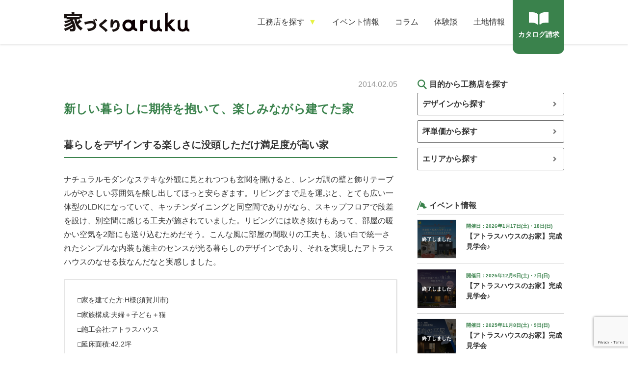

--- FILE ---
content_type: text/html; charset=UTF-8
request_url: https://iedukuri-aruku.com/interview/1828/
body_size: 61665
content:
<!doctype html>
<html lang="ja">
<head prefix="og: http://ogp.me/ns# fb: http://ogp.me/ns/fb# article: http://ogp.me/ns/article#">
<meta charset="utf-8">

<meta http-equiv="X-UA-Compatible" content="IE=edge">
<meta name="viewport" content="width=device-width,initial-scale=1">
<link rel="stylesheet" media="all" type="text/css" href="https://iedukuri-aruku.com/wp-content/themes/202009/assets/css/slick.css" />
<link rel="stylesheet" media="all" type="text/css" href="https://iedukuri-aruku.com/wp-content/themes/202009/assets/css/style.css?20260121174648" />
<script src="https://ajax.googleapis.com/ajax/libs/jquery/3.4.1/jquery.min.js"></script>
<script src="https://iedukuri-aruku.com/wp-content/themes/202009/assets/js/slick.min.js"></script>
<script src="https://iedukuri-aruku.com/wp-content/themes/202009/assets/js/picturefill.min.js"></script>
<script src="https://iedukuri-aruku.com/wp-content/themes/202009/assets/js/ofi.min.js"></script>
<!--[if lte IE 8]>
<script src="https://iedukuri-aruku.com/wp-content/themes/202009/assets/js/html5shiv.js"></script>
<script src="https://css3-mediaqueries-js.googlecode.com/svn/trunk/css3-mediaqueries.js"></script>
<![endif]-->
<!--[if lt IE 9]>
<script src="https://iedukuri-aruku.com/wp-content/themes/202009/assets/js/respond.min.js"></script>
<![endif]-->

		<!-- All in One SEO 4.6.8.1 - aioseo.com -->
		<title>アトラスハウスの体験談/口コミ/評判｜新しい暮らしに期待を抱いて楽しみながら建てた家</title>
		<meta name="description" content="暮らしをデザインする楽しさに没頭しただけ満足度が高い家 ナチュラルモダンなステキな外観に見とれつつも玄関を開け" />
		<meta name="robots" content="max-snippet:-1, max-image-preview:large, max-video-preview:-1" />
		<meta name="keywords" content="住宅,アトラスハウス,郡山市" />
		<link rel="canonical" href="https://iedukuri-aruku.com/interview/1828/" />
		<meta name="generator" content="All in One SEO (AIOSEO) 4.6.8.1" />
		<meta property="og:locale" content="ja_JP" />
		<meta property="og:site_name" content="家づくりaruku" />
		<meta property="og:type" content="article" />
		<meta property="og:title" content="アトラスハウスの体験談/口コミ/評判｜新しい暮らしに期待を抱いて楽しみながら建てた家" />
		<meta property="og:description" content="暮らしをデザインする楽しさに没頭しただけ満足度が高い家 ナチュラルモダンなステキな外観に見とれつつも玄関を開け" />
		<meta property="og:url" content="https://iedukuri-aruku.com/interview/1828/" />
		<meta property="og:image" content="https://iedukuri-aruku.com/wp-content/uploads/2014/02/P1130256_21.jpg" />
		<meta property="og:image:secure_url" content="https://iedukuri-aruku.com/wp-content/uploads/2014/02/P1130256_21.jpg" />
		<meta property="og:image:width" content="768" />
		<meta property="og:image:height" content="576" />
		<meta property="article:published_time" content="2014-02-05T00:44:50+00:00" />
		<meta property="article:modified_time" content="2022-10-24T03:39:31+00:00" />
		<meta name="twitter:card" content="summary_large_image" />
		<meta name="twitter:title" content="アトラスハウスの体験談/口コミ/評判｜新しい暮らしに期待を抱いて楽しみながら建てた家" />
		<meta name="twitter:description" content="暮らしをデザインする楽しさに没頭しただけ満足度が高い家 ナチュラルモダンなステキな外観に見とれつつも玄関を開け" />
		<meta name="twitter:image" content="https://iedukuri-aruku.com/wp-content/uploads/2014/02/P1130256_21.jpg" />
		<meta name="google" content="nositelinkssearchbox" />
		<script type="application/ld+json" class="aioseo-schema">
			{"@context":"https:\/\/schema.org","@graph":[{"@type":"Article","@id":"https:\/\/iedukuri-aruku.com\/interview\/1828\/#article","name":"\u30a2\u30c8\u30e9\u30b9\u30cf\u30a6\u30b9\u306e\u4f53\u9a13\u8ac7\/\u53e3\u30b3\u30df\/\u8a55\u5224\uff5c\u65b0\u3057\u3044\u66ae\u3089\u3057\u306b\u671f\u5f85\u3092\u62b1\u3044\u3066\u697d\u3057\u307f\u306a\u304c\u3089\u5efa\u3066\u305f\u5bb6","headline":"\u65b0\u3057\u3044\u66ae\u3089\u3057\u306b\u671f\u5f85\u3092\u62b1\u3044\u3066\u3001\u697d\u3057\u307f\u306a\u304c\u3089\u5efa\u3066\u305f\u5bb6","author":{"@id":"https:\/\/iedukuri-aruku.com\/author\/arukuhousing\/#author"},"publisher":{"@id":"https:\/\/iedukuri-aruku.com\/#organization"},"image":{"@type":"ImageObject","url":"https:\/\/iedukuri-aruku.com\/wp-content\/uploads\/2014\/02\/P1130256_21.jpg","width":768,"height":576},"datePublished":"2014-02-05T09:44:50+09:00","dateModified":"2022-10-24T12:39:31+09:00","inLanguage":"ja","mainEntityOfPage":{"@id":"https:\/\/iedukuri-aruku.com\/interview\/1828\/#webpage"},"isPartOf":{"@id":"https:\/\/iedukuri-aruku.com\/interview\/1828\/#webpage"},"articleSection":"\u5bb6\u3065\u304f\u308a\u4f53\u9a13\u8ac7, \u30a2\u30c8\u30e9\u30b9\u30cf\u30a6\u30b9, \u30a2\u30c8\u30e9\u30b9\u30cf\u30a6\u30b9"},{"@type":"BreadcrumbList","@id":"https:\/\/iedukuri-aruku.com\/interview\/1828\/#breadcrumblist","itemListElement":[{"@type":"ListItem","@id":"https:\/\/iedukuri-aruku.com\/#listItem","position":1,"name":"\u5bb6","item":"https:\/\/iedukuri-aruku.com\/","nextItem":"https:\/\/iedukuri-aruku.com\/interview\/#listItem"},{"@type":"ListItem","@id":"https:\/\/iedukuri-aruku.com\/interview\/#listItem","position":2,"name":"\u5bb6\u3065\u304f\u308a\u4f53\u9a13\u8ac7","previousItem":"https:\/\/iedukuri-aruku.com\/#listItem"}]},{"@type":"Organization","@id":"https:\/\/iedukuri-aruku.com\/#organization","name":"\u5bb6\u3065\u304f\u308aaruku","description":"\u5bb6\u3065\u304f\u308aaruku\u306f\u798f\u5cf6\u770c\u3067\u5bb6\u3092\u5efa\u3066\u308b\u4eba\u306e\u305f\u3081\u306b\u3001\u4f4f\u5b85\u306e\u69cb\u9020\u3084\u65bd\u5de5\u4f1a\u793e\u306a\u3069\u3092\u7d39\u4ecb\u3057\u307e\u3059\u3002","url":"https:\/\/iedukuri-aruku.com\/"},{"@type":"Person","@id":"https:\/\/iedukuri-aruku.com\/author\/arukuhousing\/#author","url":"https:\/\/iedukuri-aruku.com\/author\/arukuhousing\/","name":"arukuhousing","image":{"@type":"ImageObject","@id":"https:\/\/iedukuri-aruku.com\/interview\/1828\/#authorImage","url":"https:\/\/secure.gravatar.com\/avatar\/463265f297df5ae136444050b9199818?s=96&d=mm&r=g","width":96,"height":96,"caption":"arukuhousing"}},{"@type":"WebPage","@id":"https:\/\/iedukuri-aruku.com\/interview\/1828\/#webpage","url":"https:\/\/iedukuri-aruku.com\/interview\/1828\/","name":"\u30a2\u30c8\u30e9\u30b9\u30cf\u30a6\u30b9\u306e\u4f53\u9a13\u8ac7\/\u53e3\u30b3\u30df\/\u8a55\u5224\uff5c\u65b0\u3057\u3044\u66ae\u3089\u3057\u306b\u671f\u5f85\u3092\u62b1\u3044\u3066\u697d\u3057\u307f\u306a\u304c\u3089\u5efa\u3066\u305f\u5bb6","description":"\u66ae\u3089\u3057\u3092\u30c7\u30b6\u30a4\u30f3\u3059\u308b\u697d\u3057\u3055\u306b\u6ca1\u982d\u3057\u305f\u3060\u3051\u6e80\u8db3\u5ea6\u304c\u9ad8\u3044\u5bb6 \u30ca\u30c1\u30e5\u30e9\u30eb\u30e2\u30c0\u30f3\u306a\u30b9\u30c6\u30ad\u306a\u5916\u89b3\u306b\u898b\u3068\u308c\u3064\u3064\u3082\u7384\u95a2\u3092\u958b\u3051","inLanguage":"ja","isPartOf":{"@id":"https:\/\/iedukuri-aruku.com\/#website"},"breadcrumb":{"@id":"https:\/\/iedukuri-aruku.com\/interview\/1828\/#breadcrumblist"},"author":{"@id":"https:\/\/iedukuri-aruku.com\/author\/arukuhousing\/#author"},"creator":{"@id":"https:\/\/iedukuri-aruku.com\/author\/arukuhousing\/#author"},"image":{"@type":"ImageObject","url":"https:\/\/iedukuri-aruku.com\/wp-content\/uploads\/2014\/02\/P1130256_21.jpg","@id":"https:\/\/iedukuri-aruku.com\/interview\/1828\/#mainImage","width":768,"height":576},"primaryImageOfPage":{"@id":"https:\/\/iedukuri-aruku.com\/interview\/1828\/#mainImage"},"datePublished":"2014-02-05T09:44:50+09:00","dateModified":"2022-10-24T12:39:31+09:00"},{"@type":"WebSite","@id":"https:\/\/iedukuri-aruku.com\/#website","url":"https:\/\/iedukuri-aruku.com\/","name":"\u5bb6\u3065\u304f\u308aaruku","description":"\u5bb6\u3065\u304f\u308aaruku\u306f\u798f\u5cf6\u770c\u3067\u5bb6\u3092\u5efa\u3066\u308b\u4eba\u306e\u305f\u3081\u306b\u3001\u4f4f\u5b85\u306e\u69cb\u9020\u3084\u65bd\u5de5\u4f1a\u793e\u306a\u3069\u3092\u7d39\u4ecb\u3057\u307e\u3059\u3002","inLanguage":"ja","publisher":{"@id":"https:\/\/iedukuri-aruku.com\/#organization"}}]}
		</script>
		<!-- All in One SEO -->

<script type="text/javascript" id="wpp-js" src="https://iedukuri-aruku.com/wp-content/plugins/wordpress-popular-posts/assets/js/wpp.min.js" data-sampling="0" data-sampling-rate="100" data-api-url="https://iedukuri-aruku.com/wp-json/wordpress-popular-posts" data-post-id="1828" data-token="4a3c30c6ab" data-lang="0" data-debug="0"></script>
<link rel='dns-prefetch' href='//static.addtoany.com' />
<link rel="alternate" type="application/rss+xml" title="家づくりaruku &raquo; 新しい暮らしに期待を抱いて、楽しみながら建てた家 のコメントのフィード" href="https://iedukuri-aruku.com/interview/1828/feed/" />
<script type="text/javascript">
/* <![CDATA[ */
window._wpemojiSettings = {"baseUrl":"https:\/\/s.w.org\/images\/core\/emoji\/15.0.3\/72x72\/","ext":".png","svgUrl":"https:\/\/s.w.org\/images\/core\/emoji\/15.0.3\/svg\/","svgExt":".svg","source":{"concatemoji":"https:\/\/iedukuri-aruku.com\/wp-includes\/js\/wp-emoji-release.min.js?ver=6.6.4"}};
/*! This file is auto-generated */
!function(i,n){var o,s,e;function c(e){try{var t={supportTests:e,timestamp:(new Date).valueOf()};sessionStorage.setItem(o,JSON.stringify(t))}catch(e){}}function p(e,t,n){e.clearRect(0,0,e.canvas.width,e.canvas.height),e.fillText(t,0,0);var t=new Uint32Array(e.getImageData(0,0,e.canvas.width,e.canvas.height).data),r=(e.clearRect(0,0,e.canvas.width,e.canvas.height),e.fillText(n,0,0),new Uint32Array(e.getImageData(0,0,e.canvas.width,e.canvas.height).data));return t.every(function(e,t){return e===r[t]})}function u(e,t,n){switch(t){case"flag":return n(e,"\ud83c\udff3\ufe0f\u200d\u26a7\ufe0f","\ud83c\udff3\ufe0f\u200b\u26a7\ufe0f")?!1:!n(e,"\ud83c\uddfa\ud83c\uddf3","\ud83c\uddfa\u200b\ud83c\uddf3")&&!n(e,"\ud83c\udff4\udb40\udc67\udb40\udc62\udb40\udc65\udb40\udc6e\udb40\udc67\udb40\udc7f","\ud83c\udff4\u200b\udb40\udc67\u200b\udb40\udc62\u200b\udb40\udc65\u200b\udb40\udc6e\u200b\udb40\udc67\u200b\udb40\udc7f");case"emoji":return!n(e,"\ud83d\udc26\u200d\u2b1b","\ud83d\udc26\u200b\u2b1b")}return!1}function f(e,t,n){var r="undefined"!=typeof WorkerGlobalScope&&self instanceof WorkerGlobalScope?new OffscreenCanvas(300,150):i.createElement("canvas"),a=r.getContext("2d",{willReadFrequently:!0}),o=(a.textBaseline="top",a.font="600 32px Arial",{});return e.forEach(function(e){o[e]=t(a,e,n)}),o}function t(e){var t=i.createElement("script");t.src=e,t.defer=!0,i.head.appendChild(t)}"undefined"!=typeof Promise&&(o="wpEmojiSettingsSupports",s=["flag","emoji"],n.supports={everything:!0,everythingExceptFlag:!0},e=new Promise(function(e){i.addEventListener("DOMContentLoaded",e,{once:!0})}),new Promise(function(t){var n=function(){try{var e=JSON.parse(sessionStorage.getItem(o));if("object"==typeof e&&"number"==typeof e.timestamp&&(new Date).valueOf()<e.timestamp+604800&&"object"==typeof e.supportTests)return e.supportTests}catch(e){}return null}();if(!n){if("undefined"!=typeof Worker&&"undefined"!=typeof OffscreenCanvas&&"undefined"!=typeof URL&&URL.createObjectURL&&"undefined"!=typeof Blob)try{var e="postMessage("+f.toString()+"("+[JSON.stringify(s),u.toString(),p.toString()].join(",")+"));",r=new Blob([e],{type:"text/javascript"}),a=new Worker(URL.createObjectURL(r),{name:"wpTestEmojiSupports"});return void(a.onmessage=function(e){c(n=e.data),a.terminate(),t(n)})}catch(e){}c(n=f(s,u,p))}t(n)}).then(function(e){for(var t in e)n.supports[t]=e[t],n.supports.everything=n.supports.everything&&n.supports[t],"flag"!==t&&(n.supports.everythingExceptFlag=n.supports.everythingExceptFlag&&n.supports[t]);n.supports.everythingExceptFlag=n.supports.everythingExceptFlag&&!n.supports.flag,n.DOMReady=!1,n.readyCallback=function(){n.DOMReady=!0}}).then(function(){return e}).then(function(){var e;n.supports.everything||(n.readyCallback(),(e=n.source||{}).concatemoji?t(e.concatemoji):e.wpemoji&&e.twemoji&&(t(e.twemoji),t(e.wpemoji)))}))}((window,document),window._wpemojiSettings);
/* ]]> */
</script>
<link rel='stylesheet' id='crayon-css' href='https://iedukuri-aruku.com/wp-content/plugins/crayon-syntax-highlighter/css/min/crayon.min.css?ver=_2.7.2_beta' type='text/css' media='all' />
<style id='wp-emoji-styles-inline-css' type='text/css'>

	img.wp-smiley, img.emoji {
		display: inline !important;
		border: none !important;
		box-shadow: none !important;
		height: 1em !important;
		width: 1em !important;
		margin: 0 0.07em !important;
		vertical-align: -0.1em !important;
		background: none !important;
		padding: 0 !important;
	}
</style>
<link rel='stylesheet' id='wp-block-library-css' href='https://iedukuri-aruku.com/wp-includes/css/dist/block-library/style.min.css?ver=6.6.4' type='text/css' media='all' />
<style id='classic-theme-styles-inline-css' type='text/css'>
/*! This file is auto-generated */
.wp-block-button__link{color:#fff;background-color:#32373c;border-radius:9999px;box-shadow:none;text-decoration:none;padding:calc(.667em + 2px) calc(1.333em + 2px);font-size:1.125em}.wp-block-file__button{background:#32373c;color:#fff;text-decoration:none}
</style>
<style id='global-styles-inline-css' type='text/css'>
:root{--wp--preset--aspect-ratio--square: 1;--wp--preset--aspect-ratio--4-3: 4/3;--wp--preset--aspect-ratio--3-4: 3/4;--wp--preset--aspect-ratio--3-2: 3/2;--wp--preset--aspect-ratio--2-3: 2/3;--wp--preset--aspect-ratio--16-9: 16/9;--wp--preset--aspect-ratio--9-16: 9/16;--wp--preset--color--black: #000000;--wp--preset--color--cyan-bluish-gray: #abb8c3;--wp--preset--color--white: #ffffff;--wp--preset--color--pale-pink: #f78da7;--wp--preset--color--vivid-red: #cf2e2e;--wp--preset--color--luminous-vivid-orange: #ff6900;--wp--preset--color--luminous-vivid-amber: #fcb900;--wp--preset--color--light-green-cyan: #7bdcb5;--wp--preset--color--vivid-green-cyan: #00d084;--wp--preset--color--pale-cyan-blue: #8ed1fc;--wp--preset--color--vivid-cyan-blue: #0693e3;--wp--preset--color--vivid-purple: #9b51e0;--wp--preset--gradient--vivid-cyan-blue-to-vivid-purple: linear-gradient(135deg,rgba(6,147,227,1) 0%,rgb(155,81,224) 100%);--wp--preset--gradient--light-green-cyan-to-vivid-green-cyan: linear-gradient(135deg,rgb(122,220,180) 0%,rgb(0,208,130) 100%);--wp--preset--gradient--luminous-vivid-amber-to-luminous-vivid-orange: linear-gradient(135deg,rgba(252,185,0,1) 0%,rgba(255,105,0,1) 100%);--wp--preset--gradient--luminous-vivid-orange-to-vivid-red: linear-gradient(135deg,rgba(255,105,0,1) 0%,rgb(207,46,46) 100%);--wp--preset--gradient--very-light-gray-to-cyan-bluish-gray: linear-gradient(135deg,rgb(238,238,238) 0%,rgb(169,184,195) 100%);--wp--preset--gradient--cool-to-warm-spectrum: linear-gradient(135deg,rgb(74,234,220) 0%,rgb(151,120,209) 20%,rgb(207,42,186) 40%,rgb(238,44,130) 60%,rgb(251,105,98) 80%,rgb(254,248,76) 100%);--wp--preset--gradient--blush-light-purple: linear-gradient(135deg,rgb(255,206,236) 0%,rgb(152,150,240) 100%);--wp--preset--gradient--blush-bordeaux: linear-gradient(135deg,rgb(254,205,165) 0%,rgb(254,45,45) 50%,rgb(107,0,62) 100%);--wp--preset--gradient--luminous-dusk: linear-gradient(135deg,rgb(255,203,112) 0%,rgb(199,81,192) 50%,rgb(65,88,208) 100%);--wp--preset--gradient--pale-ocean: linear-gradient(135deg,rgb(255,245,203) 0%,rgb(182,227,212) 50%,rgb(51,167,181) 100%);--wp--preset--gradient--electric-grass: linear-gradient(135deg,rgb(202,248,128) 0%,rgb(113,206,126) 100%);--wp--preset--gradient--midnight: linear-gradient(135deg,rgb(2,3,129) 0%,rgb(40,116,252) 100%);--wp--preset--font-size--small: 13px;--wp--preset--font-size--medium: 20px;--wp--preset--font-size--large: 36px;--wp--preset--font-size--x-large: 42px;--wp--preset--spacing--20: 0.44rem;--wp--preset--spacing--30: 0.67rem;--wp--preset--spacing--40: 1rem;--wp--preset--spacing--50: 1.5rem;--wp--preset--spacing--60: 2.25rem;--wp--preset--spacing--70: 3.38rem;--wp--preset--spacing--80: 5.06rem;--wp--preset--shadow--natural: 6px 6px 9px rgba(0, 0, 0, 0.2);--wp--preset--shadow--deep: 12px 12px 50px rgba(0, 0, 0, 0.4);--wp--preset--shadow--sharp: 6px 6px 0px rgba(0, 0, 0, 0.2);--wp--preset--shadow--outlined: 6px 6px 0px -3px rgba(255, 255, 255, 1), 6px 6px rgba(0, 0, 0, 1);--wp--preset--shadow--crisp: 6px 6px 0px rgba(0, 0, 0, 1);}:where(.is-layout-flex){gap: 0.5em;}:where(.is-layout-grid){gap: 0.5em;}body .is-layout-flex{display: flex;}.is-layout-flex{flex-wrap: wrap;align-items: center;}.is-layout-flex > :is(*, div){margin: 0;}body .is-layout-grid{display: grid;}.is-layout-grid > :is(*, div){margin: 0;}:where(.wp-block-columns.is-layout-flex){gap: 2em;}:where(.wp-block-columns.is-layout-grid){gap: 2em;}:where(.wp-block-post-template.is-layout-flex){gap: 1.25em;}:where(.wp-block-post-template.is-layout-grid){gap: 1.25em;}.has-black-color{color: var(--wp--preset--color--black) !important;}.has-cyan-bluish-gray-color{color: var(--wp--preset--color--cyan-bluish-gray) !important;}.has-white-color{color: var(--wp--preset--color--white) !important;}.has-pale-pink-color{color: var(--wp--preset--color--pale-pink) !important;}.has-vivid-red-color{color: var(--wp--preset--color--vivid-red) !important;}.has-luminous-vivid-orange-color{color: var(--wp--preset--color--luminous-vivid-orange) !important;}.has-luminous-vivid-amber-color{color: var(--wp--preset--color--luminous-vivid-amber) !important;}.has-light-green-cyan-color{color: var(--wp--preset--color--light-green-cyan) !important;}.has-vivid-green-cyan-color{color: var(--wp--preset--color--vivid-green-cyan) !important;}.has-pale-cyan-blue-color{color: var(--wp--preset--color--pale-cyan-blue) !important;}.has-vivid-cyan-blue-color{color: var(--wp--preset--color--vivid-cyan-blue) !important;}.has-vivid-purple-color{color: var(--wp--preset--color--vivid-purple) !important;}.has-black-background-color{background-color: var(--wp--preset--color--black) !important;}.has-cyan-bluish-gray-background-color{background-color: var(--wp--preset--color--cyan-bluish-gray) !important;}.has-white-background-color{background-color: var(--wp--preset--color--white) !important;}.has-pale-pink-background-color{background-color: var(--wp--preset--color--pale-pink) !important;}.has-vivid-red-background-color{background-color: var(--wp--preset--color--vivid-red) !important;}.has-luminous-vivid-orange-background-color{background-color: var(--wp--preset--color--luminous-vivid-orange) !important;}.has-luminous-vivid-amber-background-color{background-color: var(--wp--preset--color--luminous-vivid-amber) !important;}.has-light-green-cyan-background-color{background-color: var(--wp--preset--color--light-green-cyan) !important;}.has-vivid-green-cyan-background-color{background-color: var(--wp--preset--color--vivid-green-cyan) !important;}.has-pale-cyan-blue-background-color{background-color: var(--wp--preset--color--pale-cyan-blue) !important;}.has-vivid-cyan-blue-background-color{background-color: var(--wp--preset--color--vivid-cyan-blue) !important;}.has-vivid-purple-background-color{background-color: var(--wp--preset--color--vivid-purple) !important;}.has-black-border-color{border-color: var(--wp--preset--color--black) !important;}.has-cyan-bluish-gray-border-color{border-color: var(--wp--preset--color--cyan-bluish-gray) !important;}.has-white-border-color{border-color: var(--wp--preset--color--white) !important;}.has-pale-pink-border-color{border-color: var(--wp--preset--color--pale-pink) !important;}.has-vivid-red-border-color{border-color: var(--wp--preset--color--vivid-red) !important;}.has-luminous-vivid-orange-border-color{border-color: var(--wp--preset--color--luminous-vivid-orange) !important;}.has-luminous-vivid-amber-border-color{border-color: var(--wp--preset--color--luminous-vivid-amber) !important;}.has-light-green-cyan-border-color{border-color: var(--wp--preset--color--light-green-cyan) !important;}.has-vivid-green-cyan-border-color{border-color: var(--wp--preset--color--vivid-green-cyan) !important;}.has-pale-cyan-blue-border-color{border-color: var(--wp--preset--color--pale-cyan-blue) !important;}.has-vivid-cyan-blue-border-color{border-color: var(--wp--preset--color--vivid-cyan-blue) !important;}.has-vivid-purple-border-color{border-color: var(--wp--preset--color--vivid-purple) !important;}.has-vivid-cyan-blue-to-vivid-purple-gradient-background{background: var(--wp--preset--gradient--vivid-cyan-blue-to-vivid-purple) !important;}.has-light-green-cyan-to-vivid-green-cyan-gradient-background{background: var(--wp--preset--gradient--light-green-cyan-to-vivid-green-cyan) !important;}.has-luminous-vivid-amber-to-luminous-vivid-orange-gradient-background{background: var(--wp--preset--gradient--luminous-vivid-amber-to-luminous-vivid-orange) !important;}.has-luminous-vivid-orange-to-vivid-red-gradient-background{background: var(--wp--preset--gradient--luminous-vivid-orange-to-vivid-red) !important;}.has-very-light-gray-to-cyan-bluish-gray-gradient-background{background: var(--wp--preset--gradient--very-light-gray-to-cyan-bluish-gray) !important;}.has-cool-to-warm-spectrum-gradient-background{background: var(--wp--preset--gradient--cool-to-warm-spectrum) !important;}.has-blush-light-purple-gradient-background{background: var(--wp--preset--gradient--blush-light-purple) !important;}.has-blush-bordeaux-gradient-background{background: var(--wp--preset--gradient--blush-bordeaux) !important;}.has-luminous-dusk-gradient-background{background: var(--wp--preset--gradient--luminous-dusk) !important;}.has-pale-ocean-gradient-background{background: var(--wp--preset--gradient--pale-ocean) !important;}.has-electric-grass-gradient-background{background: var(--wp--preset--gradient--electric-grass) !important;}.has-midnight-gradient-background{background: var(--wp--preset--gradient--midnight) !important;}.has-small-font-size{font-size: var(--wp--preset--font-size--small) !important;}.has-medium-font-size{font-size: var(--wp--preset--font-size--medium) !important;}.has-large-font-size{font-size: var(--wp--preset--font-size--large) !important;}.has-x-large-font-size{font-size: var(--wp--preset--font-size--x-large) !important;}
:where(.wp-block-post-template.is-layout-flex){gap: 1.25em;}:where(.wp-block-post-template.is-layout-grid){gap: 1.25em;}
:where(.wp-block-columns.is-layout-flex){gap: 2em;}:where(.wp-block-columns.is-layout-grid){gap: 2em;}
:root :where(.wp-block-pullquote){font-size: 1.5em;line-height: 1.6;}
</style>
<link rel='stylesheet' id='contact-form-7-css' href='https://iedukuri-aruku.com/wp-content/plugins/contact-form-7/includes/css/styles.css?ver=5.9.8' type='text/css' media='all' />
<link rel='stylesheet' id='toc-screen-css' href='https://iedukuri-aruku.com/wp-content/plugins/table-of-contents-plus/screen.min.css?ver=2106' type='text/css' media='all' />
<link rel='stylesheet' id='wordpress-popular-posts-css-css' href='https://iedukuri-aruku.com/wp-content/plugins/wordpress-popular-posts/assets/css/wpp.css?ver=7.0.1' type='text/css' media='all' />
<link rel='stylesheet' id='addtoany-css' href='https://iedukuri-aruku.com/wp-content/plugins/add-to-any/addtoany.min.css?ver=1.16' type='text/css' media='all' />
<link rel='stylesheet' id='cf7cf-style-css' href='https://iedukuri-aruku.com/wp-content/plugins/cf7-conditional-fields/style.css?ver=2.4.15' type='text/css' media='all' />
<script type="text/javascript" src="https://iedukuri-aruku.com/wp-includes/js/jquery/jquery.min.js?ver=3.7.1" id="jquery-core-js"></script>
<script type="text/javascript" src="https://iedukuri-aruku.com/wp-includes/js/jquery/jquery-migrate.min.js?ver=3.4.1" id="jquery-migrate-js"></script>
<script type="text/javascript" id="crayon_js-js-extra">
/* <![CDATA[ */
var CrayonSyntaxSettings = {"version":"_2.7.2_beta","is_admin":"0","ajaxurl":"https:\/\/iedukuri-aruku.com\/wp-admin\/admin-ajax.php","prefix":"crayon-","setting":"crayon-setting","selected":"crayon-setting-selected","changed":"crayon-setting-changed","special":"crayon-setting-special","orig_value":"data-orig-value","debug":""};
var CrayonSyntaxStrings = {"copy":"Press %s to Copy, %s to Paste","minimize":"Click To Expand Code"};
/* ]]> */
</script>
<script type="text/javascript" src="https://iedukuri-aruku.com/wp-content/plugins/crayon-syntax-highlighter/js/min/crayon.min.js?ver=_2.7.2_beta" id="crayon_js-js"></script>
<script type="text/javascript" id="addtoany-core-js-before">
/* <![CDATA[ */
window.a2a_config=window.a2a_config||{};a2a_config.callbacks=[];a2a_config.overlays=[];a2a_config.templates={};a2a_localize = {
	Share: "共有",
	Save: "ブックマーク",
	Subscribe: "購読",
	Email: "メール",
	Bookmark: "ブックマーク",
	ShowAll: "すべて表示する",
	ShowLess: "小さく表示する",
	FindServices: "サービスを探す",
	FindAnyServiceToAddTo: "追加するサービスを今すぐ探す",
	PoweredBy: "Powered by",
	ShareViaEmail: "メールでシェアする",
	SubscribeViaEmail: "メールで購読する",
	BookmarkInYourBrowser: "ブラウザにブックマーク",
	BookmarkInstructions: "このページをブックマークするには、 Ctrl+D または \u2318+D を押下。",
	AddToYourFavorites: "お気に入りに追加",
	SendFromWebOrProgram: "任意のメールアドレスまたはメールプログラムから送信",
	EmailProgram: "メールプログラム",
	More: "詳細&#8230;",
	ThanksForSharing: "共有ありがとうございます !",
	ThanksForFollowing: "フォローありがとうございます !"
};
/* ]]> */
</script>
<script type="text/javascript" async src="https://static.addtoany.com/menu/page.js" id="addtoany-core-js"></script>
<script type="text/javascript" async src="https://iedukuri-aruku.com/wp-content/plugins/add-to-any/addtoany.min.js?ver=1.1" id="addtoany-jquery-js"></script>
<link rel="https://api.w.org/" href="https://iedukuri-aruku.com/wp-json/" /><link rel="alternate" title="JSON" type="application/json" href="https://iedukuri-aruku.com/wp-json/wp/v2/posts/1828" /><link rel="EditURI" type="application/rsd+xml" title="RSD" href="https://iedukuri-aruku.com/xmlrpc.php?rsd" />
<meta name="generator" content="WordPress 6.6.4" />
<link rel='shortlink' href='https://iedukuri-aruku.com/?p=1828' />
<link rel="alternate" title="oEmbed (JSON)" type="application/json+oembed" href="https://iedukuri-aruku.com/wp-json/oembed/1.0/embed?url=https%3A%2F%2Fiedukuri-aruku.com%2Finterview%2F1828%2F" />
<link rel="alternate" title="oEmbed (XML)" type="text/xml+oembed" href="https://iedukuri-aruku.com/wp-json/oembed/1.0/embed?url=https%3A%2F%2Fiedukuri-aruku.com%2Finterview%2F1828%2F&#038;format=xml" />
<!-- Favicon Rotator -->
<link rel="shortcut icon" href="https://iedukuri-aruku.com/wp-content/uploads/2019/10/Favicon.png" />
<link rel="apple-touch-icon-precomposed" href="https://iedukuri-aruku.com/wp-content/uploads/2023/02/icon-114x114.png" />
<!-- End Favicon Rotator -->
<style type="text/css">div#toc_container {width: 100%;}</style>            <style id="wpp-loading-animation-styles">@-webkit-keyframes bgslide{from{background-position-x:0}to{background-position-x:-200%}}@keyframes bgslide{from{background-position-x:0}to{background-position-x:-200%}}.wpp-widget-block-placeholder,.wpp-shortcode-placeholder{margin:0 auto;width:60px;height:3px;background:#dd3737;background:linear-gradient(90deg,#dd3737 0%,#571313 10%,#dd3737 100%);background-size:200% auto;border-radius:3px;-webkit-animation:bgslide 1s infinite linear;animation:bgslide 1s infinite linear}</style>
            
<!-- Global site tag (gtag.js) - Google Analytics -->
<script async src="https://www.googletagmanager.com/gtag/js?id=UA-44497855-2"></script>
<script>
  window.dataLayer = window.dataLayer || [];
  function gtag(){dataLayer.push(arguments);}
  gtag('js', new Date());
  gtag('config', 'UA-44497855-2');
</script> 
<!-- Google Tag Manager -->
<script>(function(w,d,s,l,i){w[l]=w[l]||[];w[l].push({'gtm.start':
new Date().getTime(),event:'gtm.js'});var f=d.getElementsByTagName(s)[0],
j=d.createElement(s),dl=l!='dataLayer'?'&l='+l:'';j.async=true;j.src=
'https://www.googletagmanager.com/gtm.js?id='+i+dl;f.parentNode.insertBefore(j,f);
})(window,document,'script','dataLayer','GTM-MF4WK97');</script>
<!-- End Google Tag Manager -->
</head>
<body >
<!-- Google Tag Manager (noscript) -->
<noscript><iframe src="https://www.googletagmanager.com/ns.html?id=GTM-MF4WK97"
height="0" width="0" style="display:none;visibility:hidden"></iframe></noscript>
<!-- End Google Tag Manager (noscript) -->
<header class="header">
    <div class="l-container">
        <a class="header_logo" href="https://iedukuri-aruku.com">
            <img src="https://iedukuri-aruku.com/wp-content/themes/202009/assets/img/cmn/header_logo.svg" alt="家づくりaruku">
        </a>
        <ul class="header_nav">
            <li>
                <span>工務店を探す</span>
                <div class="header_nav-sub">
                    <div class="l-container">
                        <h2 class="heading_color-gray align-center heading_size-4">目的から工務店を探す</h2>
                        <ul>
                            <li><a class="btn_color-key" href="https://iedukuri-aruku.com/design">デザイン</a></li>
                            <li><a class="btn_color-key" href="https://iedukuri-aruku.com/price">坪単価</a></li>
                            <li><a class="btn_color-key" href="https://iedukuri-aruku.com/tag/area-m/">エリア</a></li>
                        </ul>
                    </div>
                </div>
            </li>
            <li><a href="https://iedukuri-aruku.com/event">イベント情報</a></li>
            <li><a href="https://iedukuri-aruku.com/column">コラム</a></li>
            <li><a href="https://iedukuri-aruku.com/interview">体験談</a></li>
            <li><a href="https://iedukuri-aruku.com/land">土地情報</a></li>
            <li>
                <h2 class="heading_color-key heading_size-3 heading_with-line">各工務店の魅力がよく分かる<br>カタログをお送りします</h2>
                <a class="btn_color-subKey" href="https://iedukuri-aruku.com/request-documents">カタログを請求する</a>
            </li>
        </ul>
        <a class="header_btn" href="https://iedukuri-aruku.com/request-documents">カタログ請求</a>
        <button class="header_btn-menu" id="js_btn-menu">
            <span></span>
            <span></span>
            <span></span>
            menu
        </button>
    </div>
</header>
<div class="wrapper">
<!-- Global site tag (gtag.js) - Google Ads: 660101916 -->
<script async src="https://www.googletagmanager.com/gtag/js?id=AW-660101916"></script>
<script>
  window.dataLayer = window.dataLayer || [];
  function gtag(){dataLayer.push(arguments);}
  gtag('js', new Date());

  gtag('config', 'AW-660101916');
</script>
<!-- Event snippet for アトラスハウスイベント見学会HP移動数 conversion page
In your html page, add the snippet and call gtag_report_conversion when someone clicks on the chosen link or button. -->
<script>
if(window.location.href.includes('/event/23975/')){
gtag('event', 'conversion', {'send_to': 'AW-660101916/s7cOCMbDnIADEJy24boC'});
}
</script><main>
    <div class="l-container has_sidenav">
        <div class="l-column_main">
                        <article class="l-article">
                <div class="article_content">
                    <time>2014.02.05</time>
                    <h1 class="heading_color-key heading_size-2">新しい暮らしに期待を抱いて、楽しみながら建てた家</h1>
                    <h2>暮らしをデザインする楽しさに没頭しただけ満足度が高い家</h2>
<p>ナチュラルモダンなステキな外観に見とれつつも玄関を開けると、レンガ調の壁と飾りテーブルがやさしい雰囲気を醸し出してほっと安らぎます。リビングまで足を運ぶと、とても広い一体型のLDKになっていて、キッチンダイニングと同空間でありがなら、スキップフロアで段差を設け、別空間に感じる工夫が施されていました。リビングには吹き抜けもあって、部屋の暖かい空気を2階にも送り込むためだそう。こんな風に部屋の間取りの工夫も、淡い白で統一されたシンプルな内装も施主のセンスが光る暮らしのデザインであり、それを実現したアトラスハウスのなせる技なんだなと実感しました。</p>
<div class="box">□家を建てた方:H様(須賀川市)<br />
□家族構成:夫婦＋子ども＋猫<br />
□施工会社:アトラスハウス<br />
□延床面積:42.2坪<br />
□本体価格:2000万~2100万<br />
□設備・機能:コミコミプラン(オール電化・空調設備・カーテン・照明・附帯工事・各種住宅保証・建築諸経費・消費税など56項目が本体価格に含まれる)</div>
<h3>Q.どんな家を目指して、家づくりをはじめましたか？</h3>
<p><strong>aruku</strong>　このお家を建てるときに目指していたことは何ですか？<br />
<strong>H様</strong>　以前の住まいが貸家だったのですが、冬はとても寒くて困っていました。新築すると決めたときは、暖かい家にしようと決めていました。それから夫婦で話し合って、他とは違う自分たちらしいオシャレな家にしたいねって話していました。<br />
<strong>aruku</strong>　床や内装などとてもオシャレに仕上がっていますね！デザインは何かを参考にしたのですか？<br />
<strong>H様</strong>　内装などオリジナルでつくりたいと思っていたので2人でいろいろな見本を見ていたのですが、アトラスハウスさんのプランが一番豊富で自由に選択できました。リビングとダイニングを一番広くしたいという希望もありました。<br />
<strong>aruku</strong>　リビングとダイニングはオープンな一体空間に見えながら、スキップフロアで段差をついてそれぞれの独立した空間にも見えます。不思議ですね。<br />
<strong>H様</strong>　はい、この微妙な感覚な間取りにできて満足しています。</p>
<h3>Q.家を建てた後の感想は？</h3>
<p><strong>aruku</strong>　実際に暮らしてみての感想がいかがですか？<br />
<strong>H様</strong>　とにかくあたたかくてびっくりしています。エアコン一台で家じゅう暖かいんです。吹抜けが1階の暖かさを2階に運んでくれるから2階にいても快適で満足しています。以前の住まいはコタツを使っていたので、コタツに入ってしまうと動くの嫌でなかなか動けなかったのですが、今はどこにいても暖かいので楽で助かりますね。<br />
<strong>aruku</strong>　それは良かったですね！他にはありますか？<br />
<strong>H様</strong>　キッチンは広々としたかったと、使い勝手よくしたかったので収納棚を入れました。結果、お皿がたくさん置けるし、収納がすぐ後ろにあるので助かっています。<br />
<strong>aruku</strong>　キッチンは奥様のこだわりポイントですよね、満足できて良かったですね！</p>
<h3>Q.お気に入りのポイントを教えてください。</h3>
<p><strong>aruku</strong>　広いリビングとダイニングや内装のデザインなど、お気に入りのポイントはたくさんあると思いますが、他にもありますか？<br />
<strong>H様</strong>　そうですね、猫を飼っているのですが、吹抜けの上から猫が顔をのぞくと嬉しい気分になりますね。</p>
<h3>お気に入りポイント</h3>
<h4>1位　一体型のLDKを分けるスキップフロア</h4>
<p><img fetchpriority="high" decoding="async" class="alignnone size-full wp-image-1846" src="https://iedukuri-aruku.com/wp-content/uploads/2014/02/IMG_0477_2.jpg" alt="IMG_0477_2" width="768" height="512" srcset="https://iedukuri-aruku.com/wp-content/uploads/2014/02/IMG_0477_2.jpg 768w, https://iedukuri-aruku.com/wp-content/uploads/2014/02/IMG_0477_2-300x200.jpg 300w" sizes="(max-width: 768px) 100vw, 768px" /></p>
<h4>2位　家族が団らんするリビング</h4>
<p><img decoding="async" class="alignnone size-full wp-image-1847" src="https://iedukuri-aruku.com/wp-content/uploads/2014/02/IMG_0483_2.jpg" alt="IMG_0483_2" width="768" height="512" srcset="https://iedukuri-aruku.com/wp-content/uploads/2014/02/IMG_0483_2.jpg 768w, https://iedukuri-aruku.com/wp-content/uploads/2014/02/IMG_0483_2-300x200.jpg 300w" sizes="(max-width: 768px) 100vw, 768px" /></p>
<h4>3位　猫が顔ののぞく吹抜け</h4>
<p><img decoding="async" class="alignnone size-full wp-image-1848" src="https://iedukuri-aruku.com/wp-content/uploads/2014/02/IMG_0504_2.jpg" alt="IMG_0504_2" width="768" height="512" srcset="https://iedukuri-aruku.com/wp-content/uploads/2014/02/IMG_0504_2.jpg 768w, https://iedukuri-aruku.com/wp-content/uploads/2014/02/IMG_0504_2-300x200.jpg 300w" sizes="(max-width: 768px) 100vw, 768px" /></p>
<h3>arukuがチェックしたポイント</h3>
<p><img loading="lazy" decoding="async" class="alignnone size-full wp-image-1849" src="https://iedukuri-aruku.com/wp-content/uploads/2014/02/P1130256_2.jpg" alt="P1130256_2" width="768" height="576" srcset="https://iedukuri-aruku.com/wp-content/uploads/2014/02/P1130256_2.jpg 768w, https://iedukuri-aruku.com/wp-content/uploads/2014/02/P1130256_2-300x225.jpg 300w" sizes="(max-width: 768px) 100vw, 768px" /><br />
ぬくもりを感じるやさしい構えのナチュラルな外観</p>
<p><img loading="lazy" decoding="async" class="alignnone size-full wp-image-1850" src="https://iedukuri-aruku.com/wp-content/uploads/2014/02/IMG_0506_2.jpg" alt="IMG_0506_2" width="768" height="1152" srcset="https://iedukuri-aruku.com/wp-content/uploads/2014/02/IMG_0506_2.jpg 768w, https://iedukuri-aruku.com/wp-content/uploads/2014/02/IMG_0506_2-200x300.jpg 200w, https://iedukuri-aruku.com/wp-content/uploads/2014/02/IMG_0506_2-682x1024.jpg 682w" sizes="(max-width: 768px) 100vw, 768px" /><br />
玄関の壁紙のデザイン。このように家の随所にご夫婦が持つ世界観が施されていました。</p>
<p><img loading="lazy" decoding="async" class="alignnone size-full wp-image-1851" src="https://iedukuri-aruku.com/wp-content/uploads/2014/02/IMG_0509_2.jpg" alt="IMG_0509_2" width="768" height="512" srcset="https://iedukuri-aruku.com/wp-content/uploads/2014/02/IMG_0509_2.jpg 768w, https://iedukuri-aruku.com/wp-content/uploads/2014/02/IMG_0509_2-300x200.jpg 300w" sizes="(max-width: 768px) 100vw, 768px" /><br />
タイル調の壁紙がオシャレでシンプルな内装を引き立てます。</p>
<p><img loading="lazy" decoding="async" class="alignnone size-full wp-image-1852" src="https://iedukuri-aruku.com/wp-content/uploads/2014/02/IMG_0501_2.jpg" alt="IMG_0501_2" width="768" height="512" srcset="https://iedukuri-aruku.com/wp-content/uploads/2014/02/IMG_0501_2.jpg 768w, https://iedukuri-aruku.com/wp-content/uploads/2014/02/IMG_0501_2-300x200.jpg 300w" sizes="(max-width: 768px) 100vw, 768px" /><br />
奥様お気に入りの対面カウンターでシンプルなオープンキッチン。</p>
<h3>Q.施工会社を決めた理由は？</h3>
<p><strong>aruku</strong>　アトラスハウスでお家を建てられた理由はなんですか？<br />
<strong>H様</strong>　一つはコミコミプランという、家にかかる費用のほとんど全てが込みだったこともありますね。他の施工会社を見て回りましたが、予算内で自分たちらしい家づくりができるのはここしかなかったと思います。選べる家具や床の種類が多く、オプションなしで選べるのはアトラスハウスさんだけでした。部屋の間取りを要望も付き合ってもらえて、満足できた家づくりになったと思います。</p>
                </div>
            </article>
                                    <div class="event_organizer bg_color-gray">
                                <figure>
                    <img width="1024" height="683" src="https://iedukuri-aruku.com/wp-content/uploads/2022/09/アトラスハウス3.jpg" class="attachment-thumbnail_construction size-thumbnail_construction wp-post-image" alt="" decoding="async" loading="lazy" srcset="https://iedukuri-aruku.com/wp-content/uploads/2022/09/アトラスハウス3.jpg 1024w, https://iedukuri-aruku.com/wp-content/uploads/2022/09/アトラスハウス3-768x512.jpg 768w" sizes="(max-width: 1024px) 100vw, 1024px" />                </figure>
                <dl>
                    <dt class="heading_color-gray">このお家を建てた施工会社</dt>
                    <dd class="icon_house heading_color-key">アトラスハウス</dd>
                    <dd class="icon_area-color_gray">郡山市</dd>
                    <dd><a class="interview-detail_link btn_line-key" href="https://iedukuri-aruku.com/atlas-house/" onClick="gtag('event', 'click', {'event_category': 'interview-detail_link','event_label': 'アトラスハウス【福島県郡山市】'});">アトラスハウスの詳細はこちら</a></dd>
                </dl>
                            </div>
                        <section class="list-tag">
                <h2>関連する記事を調べる</h2>
                <div>
                <a class="btn_line-gray" href="https://iedukuri-aruku.com/tag/atlas-house/">アトラスハウス</a>                </div>
            </section>
                        <section class="article_list-interview">
                <h3 class="heading_color-key heading_size-3">その他の体験談</h3>
                                <ul class="article-list_interview yarpp">
                                        <li>
                        <a href="https://iedukuri-aruku.com/interview/17559/" rel="bookmark" title="家事動線も完璧！木の温もりで寛げる理想の平屋の家">
                            <figure>
                                <figcaption>
                                    <span class="icon_house-color_white">アトラスハウス</span>
                                </figcaption>
                                <img width="680" height="450" src="https://iedukuri-aruku.com/wp-content/uploads/2019/12/オーナーズインタビュー-680x450.jpg" class="attachment-thumbnail_construction size-thumbnail_construction wp-post-image" alt="" decoding="async" loading="lazy" />                            </figure>
                            <h3 class="heading_color-gray heading_size-5 article-list_title icon_interview-color_subKey">家事動線も完璧！木の温もりで寛げる理想の平屋の家</h3>
                            <p class="article-list_summary">最初は2階建てを計画していたというC様ご夫妻。自分たちの将来の暮らし方を考えると...</p>
                        </a>
                    </li>
                                        <li>
                        <a href="https://iedukuri-aruku.com/interview/17369/" rel="bookmark" title="機能性が高く自然素材をたっぷり使った住み心地のよい家">
                            <figure>
                                <figcaption>
                                    <span class="icon_house-color_white">アトラスハウス</span>
                                </figcaption>
                                <img width="680" height="450" src="https://iedukuri-aruku.com/wp-content/uploads/2019/11/DOI9502-680x450.jpg" class="attachment-thumbnail_construction size-thumbnail_construction wp-post-image" alt="" decoding="async" loading="lazy" />                            </figure>
                            <h3 class="heading_color-gray heading_size-5 article-list_title icon_interview-color_subKey">機能性が高く自然素材をたっぷり使った住み心地のよい家</h3>
                            <p class="article-list_summary">「他の工務店やメーカーでは難色を示された小上がりなど、私たちのこうしたい！を形に...</p>
                        </a>
                    </li>
                                        <li>
                        <a href="https://iedukuri-aruku.com/interview/1828/" rel="bookmark" title="新しい暮らしに期待を抱いて、楽しみながら建てた家">
                            <figure>
                                <figcaption>
                                    <span class="icon_house-color_white">アトラスハウス</span>
                                </figcaption>
                                <img width="680" height="450" src="https://iedukuri-aruku.com/wp-content/uploads/2014/02/P1130256_21-680x450.jpg" class="attachment-thumbnail_construction size-thumbnail_construction wp-post-image" alt="" decoding="async" loading="lazy" />                            </figure>
                            <h3 class="heading_color-gray heading_size-5 article-list_title icon_interview-color_subKey">新しい暮らしに期待を抱いて、楽しみながら建てた家</h3>
                            <p class="article-list_summary">暮らしをデザインする楽しさに没頭しただけ満足度が高い家 ナチュラルモダンなステキ...</p>
                        </a>
                    </li>
                                    </ul>
                            </section>
                        <section class="wrapper_interview-btn">
                <a class="link_color-subKey" href="https://iedukuri-aruku.com/interview">その他の工務店の体験談一覧</a>
            </section>
        </div>
        <nav class="l-column_side">
            <h3 class="icon_search">目的から工務店を探す</h3>
<ul class="l-list_info">
    <li><a class="btn_line-gray" href="https://iedukuri-aruku.com/design">デザインから探す</a></li>
    <li><a class="btn_line-gray" href="https://iedukuri-aruku.com/price">坪単価から探す</a></li>
    <li><a class="btn_line-gray" href="https://iedukuri-aruku.com/tag/area-m/">エリアから探す</a></li>
</ul>            <h3 class="icon_event">イベント情報</h3>
<ul class="l-list_info">
        <li>
        <a href="https://iedukuri-aruku.com/event/41465/">
            <figure class='finished'>
                <img width="450" height="450" src="https://iedukuri-aruku.com/wp-content/uploads/2026/01/くん-2-450x450.jpg" class="attachment-post-thumbnail size-post-thumbnail wp-post-image" alt="" decoding="async" loading="lazy" srcset="https://iedukuri-aruku.com/wp-content/uploads/2026/01/くん-2-450x450.jpg 450w, https://iedukuri-aruku.com/wp-content/uploads/2026/01/くん-2-768x768.jpg 768w, https://iedukuri-aruku.com/wp-content/uploads/2026/01/くん-2-120x120.jpg 120w, https://iedukuri-aruku.com/wp-content/uploads/2026/01/くん-2.jpg 1024w" sizes="(max-width: 450px) 100vw, 450px" />            </figure>
            <div>
                <span class="event_date">開催日：<time>2026年1月17日(土)・18日(日)</time></span>                <h4>【アトラスハウスのお家】完成見学会♪</h4>
            </div>
        </a>
    </li>    <li>
        <a href="https://iedukuri-aruku.com/event/41429/">
            <figure class='finished'>
                <img width="450" height="450" src="https://iedukuri-aruku.com/wp-content/uploads/2025/11/251104_ig_S01-450x450.jpg" class="attachment-post-thumbnail size-post-thumbnail wp-post-image" alt="" decoding="async" loading="lazy" srcset="https://iedukuri-aruku.com/wp-content/uploads/2025/11/251104_ig_S01-450x450.jpg 450w, https://iedukuri-aruku.com/wp-content/uploads/2025/11/251104_ig_S01-768x768.jpg 768w, https://iedukuri-aruku.com/wp-content/uploads/2025/11/251104_ig_S01-120x120.jpg 120w, https://iedukuri-aruku.com/wp-content/uploads/2025/11/251104_ig_S01.jpg 1024w" sizes="(max-width: 450px) 100vw, 450px" />            </figure>
            <div>
                <span class="event_date">開催日：<time>2025年12月6日(土)・7日(日)</time></span>                <h4>【アトラスハウスのお家】完成見学会♪</h4>
            </div>
        </a>
    </li>    <li>
        <a href="https://iedukuri-aruku.com/event/41412/">
            <figure class='finished'>
                <img width="450" height="450" src="https://iedukuri-aruku.com/wp-content/uploads/2025/10/1-450x450.jpg" class="attachment-post-thumbnail size-post-thumbnail wp-post-image" alt="" decoding="async" loading="lazy" srcset="https://iedukuri-aruku.com/wp-content/uploads/2025/10/1-450x450.jpg 450w, https://iedukuri-aruku.com/wp-content/uploads/2025/10/1-120x120.jpg 120w" sizes="(max-width: 450px) 100vw, 450px" />            </figure>
            <div>
                <span class="event_date">開催日：<time>2025年11月8日(土)・9日(日)</time></span>                <h4>【アトラスハウスのお家】完成見学会</h4>
            </div>
        </a>
    </li>    <li>
        <a href="https://iedukuri-aruku.com/event/41399/">
            <figure class='finished'>
                <img width="450" height="450" src="https://iedukuri-aruku.com/wp-content/uploads/2025/10/10月菜根-450x450.jpg" class="attachment-post-thumbnail size-post-thumbnail wp-post-image" alt="" decoding="async" loading="lazy" srcset="https://iedukuri-aruku.com/wp-content/uploads/2025/10/10月菜根-450x450.jpg 450w, https://iedukuri-aruku.com/wp-content/uploads/2025/10/10月菜根-120x120.jpg 120w" sizes="(max-width: 450px) 100vw, 450px" />            </figure>
            <div>
                <span class="event_date">開催日：<time>2025年10月25日(土)・26日(日)</time></span>                <h4>【アトラスハウスのお家】完成見学会！</h4>
            </div>
        </a>
    </li>    <li>
        <a href="https://iedukuri-aruku.com/event/41353/">
            <figure class='finished'>
                <img width="450" height="450" src="https://iedukuri-aruku.com/wp-content/uploads/2025/09/545646546-450x450.jpg" class="attachment-post-thumbnail size-post-thumbnail wp-post-image" alt="" decoding="async" loading="lazy" srcset="https://iedukuri-aruku.com/wp-content/uploads/2025/09/545646546-450x450.jpg 450w, https://iedukuri-aruku.com/wp-content/uploads/2025/09/545646546-120x120.jpg 120w" sizes="(max-width: 450px) 100vw, 450px" />            </figure>
            <div>
                <span class="event_date">開催日：<time>2025年9月20日(土)・21日(日)</time></span>                <h4>【アトラスハウスのお家】2棟同時見学会！お家スタンプラリーも同時開催♪</h4>
            </div>
        </a>
    </li></ul>
<div class="tx_right"><a class="link_color-subKey" href="https://iedukuri-aruku.com/event">その他のイベント情報</a></div>
        </nav>
    </div>
    <section class="cta">
    <div class="l-container">
        <figure><img src="https://iedukuri-aruku.com/wp-content/themes/202009/assets/img/cmn/icon_cta.svg" alt="CATALOG"></figure>
        <h2 class="heading_color-key heading_with-line heading_size-1">各工務店の魅力がよく分かる<br>カタログをお送りします</h2>
        <a class="btn_color-subKey" href="https://iedukuri-aruku.com/資料請求">カタログを請求する</a>
    </div>
</section>    <section class="breadcrumbs" typeof="BreadcrumbList" vocab="https://schema.org/">
        <div class="l-container breadcrumbs-inner">
            <!-- Breadcrumb NavXT 7.0.2 -->
<span typeof="v:Breadcrumb"><a rel="v:url" property="v:title" title="家づくりaruku." href="https://iedukuri-aruku.com" class="home">TOP</a></span> &gt; <span typeof="v:Breadcrumb"><a rel="v:url" property="v:title" title="家づくり体験談 category archives." href="https://iedukuri-aruku.com/interview/" class="taxonomy category">家づくり体験談</a></span> &gt; <span typeof="v:Breadcrumb"><span property="v:title">新しい暮らしに期待を抱いて、楽しみながら建てた家</span></span>        </div>
    </section>
</main>    <a class="btn_pagetop" href="#"><img src="https://iedukuri-aruku.com/wp-content/themes/202009/assets/img/cmn/pagetop.svg" alt="ページの先頭へ"></a>
</div>
<nav class="sp-nav_fixed">
    <ul>
        <li><a href="https://iedukuri-aruku.com"><span><img src="https://iedukuri-aruku.com/wp-content/themes/202009/assets/img/cmn/icon_house.svg" alt="ホーム"></span>ホーム</a></li>
        <li><a href="https://iedukuri-aruku.com/search"><span><img src="https://iedukuri-aruku.com/wp-content/themes/202009/assets/img/cmn/icon_search.svg" alt="工務店を探す"></span>工務店を探す</a></li>
        <li><a href="https://iedukuri-aruku.com/event"><span><img src="https://iedukuri-aruku.com/wp-content/themes/202009/assets/img/cmn/icon_event.svg" alt="イベント"></span>イベント</a></li>
        <li><a href="https://iedukuri-aruku.com/land"><span><img src="https://iedukuri-aruku.com/wp-content/themes/202009/assets/img/cmn/icon_land.svg" alt="土地情報"></span>土地情報</a></li>
        <li><a href="https://iedukuri-aruku.com/request-documents"><span><img src="https://iedukuri-aruku.com/wp-content/themes/202009/assets/img/cmn/icon_catalog.svg" alt="カタログ"></span>カタログ</a></li>
    </ul>
</nav>
<footer class="footer">
    <div class="l-container">
        <a class="footer_logo" href="https://iedukuri-aruku.com"><img src="https://iedukuri-aruku.com/wp-content/themes/202009/assets/img/cmn/footer_logo.svg" alt="家づくりaruku"></a>
        <section class="footer_sitemap">
            <h2 class="heading_color-key align-center heading_size-5">エリア別工務店一覧</h2>
            <div>
                                                <dl>
                    <dt>県中エリア</dt>
                    <dd>
                        <ul>
                        <li><a href="https://iedukuri-aruku.com/ohara-komuten/">大原工務店</a></li><li><a href="https://iedukuri-aruku.com/atlas-house/">アトラスハウス</a></li><li><a href="https://iedukuri-aruku.com/simoku/">SIMOKU</a></li>                        </ul>
                    </dd>
                </dl>
                                                                                            </div>
        </section>
        <div class="footer_nav">
            <a href="https://www.arukunet.jp/" target="_blank"><img src="https://iedukuri-aruku.com/wp-content/themes/202009/assets/img/cmn/footer_logo-aruku.svg" alt="magazine & web - aruku"></a>
            <ul>
                <li><a href="https://iedukuri-aruku.com/company-profile">会社情報</a></li>
                <li><a href="https://iedukuri-aruku.com/about">このサイトについて</a></li>
                <li><a href="https://www.arukunet.jp/privacy/" target="_blank">プライバシーポリシー</a></li>
                <li><a href="https://iedukuri-aruku.com/info/19568/">免責事項</a></li>
                <li><a href="https://iedukuri-aruku.com/contact">お問い合わせ</a></li>
            </ul>
            <ul>
                <li><a class="block_link" href="https://www.instagram.com/iedukuriaruku/" target="_blank"><img src="https://iedukuri-aruku.com/wp-content/themes/202009/assets/img/cmn/icon_instagram.svg" alt="Instagram"></a></li>
                <li><a class="block_link" href="https://www.facebook.com/はじめての家づくりガイドproduce-by-aruku-119775976087234/" target="_blank"><img src="https://iedukuri-aruku.com/wp-content/themes/202009/assets/img/cmn/icon_facebook.svg" alt="facebook"></a></li>
                <li><a class="block_link" href="https://line.me/R/ti/p/%40778uuapa" target="_blank"><img src="https://iedukuri-aruku.com/wp-content/themes/202009/assets/img/cmn/icon_line2.svg" alt="line"></a></li>
            </ul>
            <small class="copyright">© 2020 家づくりaruku</small>
        </div>
    </div>
</footer>
<script>
    $(function(){
        objectFitImages();
        $('#js_btn-menu').click(function(){
            $('.header_nav').toggleClass('is-open');
            $(this).toggleClass('is-open');
        });
        // smooth scroll
        $('a[href^="#"]').click(function(){
            let href = $(this).attr('href');
            let target = $(href == '#' || href == '' ? 'html' : href);
            let header = $('.header').height();
            let position = target.offset().top - header - 5;
            $('html, body').animate({scrollTop:position}, 500, 'swing');
            return false;
        });        
    });
</script>
<script>
	var contactThx = location.host;
	document.addEventListener( 'wpcf7mailsent', function( event ) {
        if('24' == event.detail.contactFormId) {
            location = location.protocol+'//'+contactThx+'/contact/thanks/';
        } else if('13561' == event.detail.contactFormId || '15963' == event.detail.contactFormId) {
            location = location.protocol+'//'+contactThx+'/request-documents/thanks/';
        }
	}, false );
	$(function () {
		$('input[name="your-privacy"]').change(function ()
		{
			var status = $('input:radio[name="your-privacy"]:checked').val();
			if (status !== "同意する")
			{
				$('.wpcf7 input').not('[name="your-privacy"]').prop('disabled', true);
				$('.wpcf7 select').prop('disabled', true);
				$('.wpcf7 textarea').prop('disabled', true);
			} else
			{
				$('.wpcf7 *:disabled').prop('disabled', false);
			}
		});
	});
</script>
<script type="text/javascript" src="https://iedukuri-aruku.com/wp-includes/js/dist/hooks.min.js?ver=2810c76e705dd1a53b18" id="wp-hooks-js"></script>
<script type="text/javascript" src="https://iedukuri-aruku.com/wp-includes/js/dist/i18n.min.js?ver=5e580eb46a90c2b997e6" id="wp-i18n-js"></script>
<script type="text/javascript" id="wp-i18n-js-after">
/* <![CDATA[ */
wp.i18n.setLocaleData( { 'text direction\u0004ltr': [ 'ltr' ] } );
/* ]]> */
</script>
<script type="text/javascript" src="https://iedukuri-aruku.com/wp-content/plugins/contact-form-7/includes/swv/js/index.js?ver=5.9.8" id="swv-js"></script>
<script type="text/javascript" id="contact-form-7-js-extra">
/* <![CDATA[ */
var wpcf7 = {"api":{"root":"https:\/\/iedukuri-aruku.com\/wp-json\/","namespace":"contact-form-7\/v1"}};
/* ]]> */
</script>
<script type="text/javascript" id="contact-form-7-js-translations">
/* <![CDATA[ */
( function( domain, translations ) {
	var localeData = translations.locale_data[ domain ] || translations.locale_data.messages;
	localeData[""].domain = domain;
	wp.i18n.setLocaleData( localeData, domain );
} )( "contact-form-7", {"translation-revision-date":"2024-07-17 08:16:16+0000","generator":"GlotPress\/4.0.1","domain":"messages","locale_data":{"messages":{"":{"domain":"messages","plural-forms":"nplurals=1; plural=0;","lang":"ja_JP"},"This contact form is placed in the wrong place.":["\u3053\u306e\u30b3\u30f3\u30bf\u30af\u30c8\u30d5\u30a9\u30fc\u30e0\u306f\u9593\u9055\u3063\u305f\u4f4d\u7f6e\u306b\u7f6e\u304b\u308c\u3066\u3044\u307e\u3059\u3002"],"Error:":["\u30a8\u30e9\u30fc:"]}},"comment":{"reference":"includes\/js\/index.js"}} );
/* ]]> */
</script>
<script type="text/javascript" src="https://iedukuri-aruku.com/wp-content/plugins/contact-form-7/includes/js/index.js?ver=5.9.8" id="contact-form-7-js"></script>
<script type="text/javascript" src="https://iedukuri-aruku.com/wp-content/plugins/table-of-contents-plus/front.min.js?ver=2106" id="toc-front-js"></script>
<script type="text/javascript" id="wpcf7cf-scripts-js-extra">
/* <![CDATA[ */
var wpcf7cf_global_settings = {"ajaxurl":"https:\/\/iedukuri-aruku.com\/wp-admin\/admin-ajax.php"};
/* ]]> */
</script>
<script type="text/javascript" src="https://iedukuri-aruku.com/wp-content/plugins/cf7-conditional-fields/js/scripts.js?ver=2.4.15" id="wpcf7cf-scripts-js"></script>
<script type="text/javascript" src="https://www.google.com/recaptcha/api.js?render=6Lel9h8qAAAAAMyuxobzDmFZnINuiJAKeXZcxcbK&amp;ver=3.0" id="google-recaptcha-js"></script>
<script type="text/javascript" src="https://iedukuri-aruku.com/wp-includes/js/dist/vendor/wp-polyfill.min.js?ver=3.15.0" id="wp-polyfill-js"></script>
<script type="text/javascript" id="wpcf7-recaptcha-js-extra">
/* <![CDATA[ */
var wpcf7_recaptcha = {"sitekey":"6Lel9h8qAAAAAMyuxobzDmFZnINuiJAKeXZcxcbK","actions":{"homepage":"homepage","contactform":"contactform"}};
/* ]]> */
</script>
<script type="text/javascript" src="https://iedukuri-aruku.com/wp-content/plugins/contact-form-7/modules/recaptcha/index.js?ver=5.9.8" id="wpcf7-recaptcha-js"></script>
<!-- Facebook Pixel Code -->
<script>
  !function(f,b,e,v,n,t,s)
  {if(f.fbq)return;n=f.fbq=function(){n.callMethod?
  n.callMethod.apply(n,arguments):n.queue.push(arguments)};
  if(!f._fbq)f._fbq=n;n.push=n;n.loaded=!0;n.version='2.0';
  n.queue=[];t=b.createElement(e);t.async=!0;
  t.src=v;s=b.getElementsByTagName(e)[0];
  s.parentNode.insertBefore(t,s)}(window, document,'script',
  'https://connect.facebook.net/en_US/fbevents.js');
  fbq('init', '169616236722200');
  fbq('track', 'PageView');
</script>
<noscript><img height="1" width="1" alt="" style="display:none"
  src="https://www.facebook.com/tr?id=169616236722200&ev=PageView&noscript=1"
/></noscript>
<!-- End Facebook Pixel Code -->
</body>
</html>

--- FILE ---
content_type: text/html; charset=utf-8
request_url: https://www.google.com/recaptcha/api2/anchor?ar=1&k=6Lel9h8qAAAAAMyuxobzDmFZnINuiJAKeXZcxcbK&co=aHR0cHM6Ly9pZWR1a3VyaS1hcnVrdS5jb206NDQz&hl=en&v=PoyoqOPhxBO7pBk68S4YbpHZ&size=invisible&anchor-ms=20000&execute-ms=30000&cb=ox7x8gxr4x1k
body_size: 48799
content:
<!DOCTYPE HTML><html dir="ltr" lang="en"><head><meta http-equiv="Content-Type" content="text/html; charset=UTF-8">
<meta http-equiv="X-UA-Compatible" content="IE=edge">
<title>reCAPTCHA</title>
<style type="text/css">
/* cyrillic-ext */
@font-face {
  font-family: 'Roboto';
  font-style: normal;
  font-weight: 400;
  font-stretch: 100%;
  src: url(//fonts.gstatic.com/s/roboto/v48/KFO7CnqEu92Fr1ME7kSn66aGLdTylUAMa3GUBHMdazTgWw.woff2) format('woff2');
  unicode-range: U+0460-052F, U+1C80-1C8A, U+20B4, U+2DE0-2DFF, U+A640-A69F, U+FE2E-FE2F;
}
/* cyrillic */
@font-face {
  font-family: 'Roboto';
  font-style: normal;
  font-weight: 400;
  font-stretch: 100%;
  src: url(//fonts.gstatic.com/s/roboto/v48/KFO7CnqEu92Fr1ME7kSn66aGLdTylUAMa3iUBHMdazTgWw.woff2) format('woff2');
  unicode-range: U+0301, U+0400-045F, U+0490-0491, U+04B0-04B1, U+2116;
}
/* greek-ext */
@font-face {
  font-family: 'Roboto';
  font-style: normal;
  font-weight: 400;
  font-stretch: 100%;
  src: url(//fonts.gstatic.com/s/roboto/v48/KFO7CnqEu92Fr1ME7kSn66aGLdTylUAMa3CUBHMdazTgWw.woff2) format('woff2');
  unicode-range: U+1F00-1FFF;
}
/* greek */
@font-face {
  font-family: 'Roboto';
  font-style: normal;
  font-weight: 400;
  font-stretch: 100%;
  src: url(//fonts.gstatic.com/s/roboto/v48/KFO7CnqEu92Fr1ME7kSn66aGLdTylUAMa3-UBHMdazTgWw.woff2) format('woff2');
  unicode-range: U+0370-0377, U+037A-037F, U+0384-038A, U+038C, U+038E-03A1, U+03A3-03FF;
}
/* math */
@font-face {
  font-family: 'Roboto';
  font-style: normal;
  font-weight: 400;
  font-stretch: 100%;
  src: url(//fonts.gstatic.com/s/roboto/v48/KFO7CnqEu92Fr1ME7kSn66aGLdTylUAMawCUBHMdazTgWw.woff2) format('woff2');
  unicode-range: U+0302-0303, U+0305, U+0307-0308, U+0310, U+0312, U+0315, U+031A, U+0326-0327, U+032C, U+032F-0330, U+0332-0333, U+0338, U+033A, U+0346, U+034D, U+0391-03A1, U+03A3-03A9, U+03B1-03C9, U+03D1, U+03D5-03D6, U+03F0-03F1, U+03F4-03F5, U+2016-2017, U+2034-2038, U+203C, U+2040, U+2043, U+2047, U+2050, U+2057, U+205F, U+2070-2071, U+2074-208E, U+2090-209C, U+20D0-20DC, U+20E1, U+20E5-20EF, U+2100-2112, U+2114-2115, U+2117-2121, U+2123-214F, U+2190, U+2192, U+2194-21AE, U+21B0-21E5, U+21F1-21F2, U+21F4-2211, U+2213-2214, U+2216-22FF, U+2308-230B, U+2310, U+2319, U+231C-2321, U+2336-237A, U+237C, U+2395, U+239B-23B7, U+23D0, U+23DC-23E1, U+2474-2475, U+25AF, U+25B3, U+25B7, U+25BD, U+25C1, U+25CA, U+25CC, U+25FB, U+266D-266F, U+27C0-27FF, U+2900-2AFF, U+2B0E-2B11, U+2B30-2B4C, U+2BFE, U+3030, U+FF5B, U+FF5D, U+1D400-1D7FF, U+1EE00-1EEFF;
}
/* symbols */
@font-face {
  font-family: 'Roboto';
  font-style: normal;
  font-weight: 400;
  font-stretch: 100%;
  src: url(//fonts.gstatic.com/s/roboto/v48/KFO7CnqEu92Fr1ME7kSn66aGLdTylUAMaxKUBHMdazTgWw.woff2) format('woff2');
  unicode-range: U+0001-000C, U+000E-001F, U+007F-009F, U+20DD-20E0, U+20E2-20E4, U+2150-218F, U+2190, U+2192, U+2194-2199, U+21AF, U+21E6-21F0, U+21F3, U+2218-2219, U+2299, U+22C4-22C6, U+2300-243F, U+2440-244A, U+2460-24FF, U+25A0-27BF, U+2800-28FF, U+2921-2922, U+2981, U+29BF, U+29EB, U+2B00-2BFF, U+4DC0-4DFF, U+FFF9-FFFB, U+10140-1018E, U+10190-1019C, U+101A0, U+101D0-101FD, U+102E0-102FB, U+10E60-10E7E, U+1D2C0-1D2D3, U+1D2E0-1D37F, U+1F000-1F0FF, U+1F100-1F1AD, U+1F1E6-1F1FF, U+1F30D-1F30F, U+1F315, U+1F31C, U+1F31E, U+1F320-1F32C, U+1F336, U+1F378, U+1F37D, U+1F382, U+1F393-1F39F, U+1F3A7-1F3A8, U+1F3AC-1F3AF, U+1F3C2, U+1F3C4-1F3C6, U+1F3CA-1F3CE, U+1F3D4-1F3E0, U+1F3ED, U+1F3F1-1F3F3, U+1F3F5-1F3F7, U+1F408, U+1F415, U+1F41F, U+1F426, U+1F43F, U+1F441-1F442, U+1F444, U+1F446-1F449, U+1F44C-1F44E, U+1F453, U+1F46A, U+1F47D, U+1F4A3, U+1F4B0, U+1F4B3, U+1F4B9, U+1F4BB, U+1F4BF, U+1F4C8-1F4CB, U+1F4D6, U+1F4DA, U+1F4DF, U+1F4E3-1F4E6, U+1F4EA-1F4ED, U+1F4F7, U+1F4F9-1F4FB, U+1F4FD-1F4FE, U+1F503, U+1F507-1F50B, U+1F50D, U+1F512-1F513, U+1F53E-1F54A, U+1F54F-1F5FA, U+1F610, U+1F650-1F67F, U+1F687, U+1F68D, U+1F691, U+1F694, U+1F698, U+1F6AD, U+1F6B2, U+1F6B9-1F6BA, U+1F6BC, U+1F6C6-1F6CF, U+1F6D3-1F6D7, U+1F6E0-1F6EA, U+1F6F0-1F6F3, U+1F6F7-1F6FC, U+1F700-1F7FF, U+1F800-1F80B, U+1F810-1F847, U+1F850-1F859, U+1F860-1F887, U+1F890-1F8AD, U+1F8B0-1F8BB, U+1F8C0-1F8C1, U+1F900-1F90B, U+1F93B, U+1F946, U+1F984, U+1F996, U+1F9E9, U+1FA00-1FA6F, U+1FA70-1FA7C, U+1FA80-1FA89, U+1FA8F-1FAC6, U+1FACE-1FADC, U+1FADF-1FAE9, U+1FAF0-1FAF8, U+1FB00-1FBFF;
}
/* vietnamese */
@font-face {
  font-family: 'Roboto';
  font-style: normal;
  font-weight: 400;
  font-stretch: 100%;
  src: url(//fonts.gstatic.com/s/roboto/v48/KFO7CnqEu92Fr1ME7kSn66aGLdTylUAMa3OUBHMdazTgWw.woff2) format('woff2');
  unicode-range: U+0102-0103, U+0110-0111, U+0128-0129, U+0168-0169, U+01A0-01A1, U+01AF-01B0, U+0300-0301, U+0303-0304, U+0308-0309, U+0323, U+0329, U+1EA0-1EF9, U+20AB;
}
/* latin-ext */
@font-face {
  font-family: 'Roboto';
  font-style: normal;
  font-weight: 400;
  font-stretch: 100%;
  src: url(//fonts.gstatic.com/s/roboto/v48/KFO7CnqEu92Fr1ME7kSn66aGLdTylUAMa3KUBHMdazTgWw.woff2) format('woff2');
  unicode-range: U+0100-02BA, U+02BD-02C5, U+02C7-02CC, U+02CE-02D7, U+02DD-02FF, U+0304, U+0308, U+0329, U+1D00-1DBF, U+1E00-1E9F, U+1EF2-1EFF, U+2020, U+20A0-20AB, U+20AD-20C0, U+2113, U+2C60-2C7F, U+A720-A7FF;
}
/* latin */
@font-face {
  font-family: 'Roboto';
  font-style: normal;
  font-weight: 400;
  font-stretch: 100%;
  src: url(//fonts.gstatic.com/s/roboto/v48/KFO7CnqEu92Fr1ME7kSn66aGLdTylUAMa3yUBHMdazQ.woff2) format('woff2');
  unicode-range: U+0000-00FF, U+0131, U+0152-0153, U+02BB-02BC, U+02C6, U+02DA, U+02DC, U+0304, U+0308, U+0329, U+2000-206F, U+20AC, U+2122, U+2191, U+2193, U+2212, U+2215, U+FEFF, U+FFFD;
}
/* cyrillic-ext */
@font-face {
  font-family: 'Roboto';
  font-style: normal;
  font-weight: 500;
  font-stretch: 100%;
  src: url(//fonts.gstatic.com/s/roboto/v48/KFO7CnqEu92Fr1ME7kSn66aGLdTylUAMa3GUBHMdazTgWw.woff2) format('woff2');
  unicode-range: U+0460-052F, U+1C80-1C8A, U+20B4, U+2DE0-2DFF, U+A640-A69F, U+FE2E-FE2F;
}
/* cyrillic */
@font-face {
  font-family: 'Roboto';
  font-style: normal;
  font-weight: 500;
  font-stretch: 100%;
  src: url(//fonts.gstatic.com/s/roboto/v48/KFO7CnqEu92Fr1ME7kSn66aGLdTylUAMa3iUBHMdazTgWw.woff2) format('woff2');
  unicode-range: U+0301, U+0400-045F, U+0490-0491, U+04B0-04B1, U+2116;
}
/* greek-ext */
@font-face {
  font-family: 'Roboto';
  font-style: normal;
  font-weight: 500;
  font-stretch: 100%;
  src: url(//fonts.gstatic.com/s/roboto/v48/KFO7CnqEu92Fr1ME7kSn66aGLdTylUAMa3CUBHMdazTgWw.woff2) format('woff2');
  unicode-range: U+1F00-1FFF;
}
/* greek */
@font-face {
  font-family: 'Roboto';
  font-style: normal;
  font-weight: 500;
  font-stretch: 100%;
  src: url(//fonts.gstatic.com/s/roboto/v48/KFO7CnqEu92Fr1ME7kSn66aGLdTylUAMa3-UBHMdazTgWw.woff2) format('woff2');
  unicode-range: U+0370-0377, U+037A-037F, U+0384-038A, U+038C, U+038E-03A1, U+03A3-03FF;
}
/* math */
@font-face {
  font-family: 'Roboto';
  font-style: normal;
  font-weight: 500;
  font-stretch: 100%;
  src: url(//fonts.gstatic.com/s/roboto/v48/KFO7CnqEu92Fr1ME7kSn66aGLdTylUAMawCUBHMdazTgWw.woff2) format('woff2');
  unicode-range: U+0302-0303, U+0305, U+0307-0308, U+0310, U+0312, U+0315, U+031A, U+0326-0327, U+032C, U+032F-0330, U+0332-0333, U+0338, U+033A, U+0346, U+034D, U+0391-03A1, U+03A3-03A9, U+03B1-03C9, U+03D1, U+03D5-03D6, U+03F0-03F1, U+03F4-03F5, U+2016-2017, U+2034-2038, U+203C, U+2040, U+2043, U+2047, U+2050, U+2057, U+205F, U+2070-2071, U+2074-208E, U+2090-209C, U+20D0-20DC, U+20E1, U+20E5-20EF, U+2100-2112, U+2114-2115, U+2117-2121, U+2123-214F, U+2190, U+2192, U+2194-21AE, U+21B0-21E5, U+21F1-21F2, U+21F4-2211, U+2213-2214, U+2216-22FF, U+2308-230B, U+2310, U+2319, U+231C-2321, U+2336-237A, U+237C, U+2395, U+239B-23B7, U+23D0, U+23DC-23E1, U+2474-2475, U+25AF, U+25B3, U+25B7, U+25BD, U+25C1, U+25CA, U+25CC, U+25FB, U+266D-266F, U+27C0-27FF, U+2900-2AFF, U+2B0E-2B11, U+2B30-2B4C, U+2BFE, U+3030, U+FF5B, U+FF5D, U+1D400-1D7FF, U+1EE00-1EEFF;
}
/* symbols */
@font-face {
  font-family: 'Roboto';
  font-style: normal;
  font-weight: 500;
  font-stretch: 100%;
  src: url(//fonts.gstatic.com/s/roboto/v48/KFO7CnqEu92Fr1ME7kSn66aGLdTylUAMaxKUBHMdazTgWw.woff2) format('woff2');
  unicode-range: U+0001-000C, U+000E-001F, U+007F-009F, U+20DD-20E0, U+20E2-20E4, U+2150-218F, U+2190, U+2192, U+2194-2199, U+21AF, U+21E6-21F0, U+21F3, U+2218-2219, U+2299, U+22C4-22C6, U+2300-243F, U+2440-244A, U+2460-24FF, U+25A0-27BF, U+2800-28FF, U+2921-2922, U+2981, U+29BF, U+29EB, U+2B00-2BFF, U+4DC0-4DFF, U+FFF9-FFFB, U+10140-1018E, U+10190-1019C, U+101A0, U+101D0-101FD, U+102E0-102FB, U+10E60-10E7E, U+1D2C0-1D2D3, U+1D2E0-1D37F, U+1F000-1F0FF, U+1F100-1F1AD, U+1F1E6-1F1FF, U+1F30D-1F30F, U+1F315, U+1F31C, U+1F31E, U+1F320-1F32C, U+1F336, U+1F378, U+1F37D, U+1F382, U+1F393-1F39F, U+1F3A7-1F3A8, U+1F3AC-1F3AF, U+1F3C2, U+1F3C4-1F3C6, U+1F3CA-1F3CE, U+1F3D4-1F3E0, U+1F3ED, U+1F3F1-1F3F3, U+1F3F5-1F3F7, U+1F408, U+1F415, U+1F41F, U+1F426, U+1F43F, U+1F441-1F442, U+1F444, U+1F446-1F449, U+1F44C-1F44E, U+1F453, U+1F46A, U+1F47D, U+1F4A3, U+1F4B0, U+1F4B3, U+1F4B9, U+1F4BB, U+1F4BF, U+1F4C8-1F4CB, U+1F4D6, U+1F4DA, U+1F4DF, U+1F4E3-1F4E6, U+1F4EA-1F4ED, U+1F4F7, U+1F4F9-1F4FB, U+1F4FD-1F4FE, U+1F503, U+1F507-1F50B, U+1F50D, U+1F512-1F513, U+1F53E-1F54A, U+1F54F-1F5FA, U+1F610, U+1F650-1F67F, U+1F687, U+1F68D, U+1F691, U+1F694, U+1F698, U+1F6AD, U+1F6B2, U+1F6B9-1F6BA, U+1F6BC, U+1F6C6-1F6CF, U+1F6D3-1F6D7, U+1F6E0-1F6EA, U+1F6F0-1F6F3, U+1F6F7-1F6FC, U+1F700-1F7FF, U+1F800-1F80B, U+1F810-1F847, U+1F850-1F859, U+1F860-1F887, U+1F890-1F8AD, U+1F8B0-1F8BB, U+1F8C0-1F8C1, U+1F900-1F90B, U+1F93B, U+1F946, U+1F984, U+1F996, U+1F9E9, U+1FA00-1FA6F, U+1FA70-1FA7C, U+1FA80-1FA89, U+1FA8F-1FAC6, U+1FACE-1FADC, U+1FADF-1FAE9, U+1FAF0-1FAF8, U+1FB00-1FBFF;
}
/* vietnamese */
@font-face {
  font-family: 'Roboto';
  font-style: normal;
  font-weight: 500;
  font-stretch: 100%;
  src: url(//fonts.gstatic.com/s/roboto/v48/KFO7CnqEu92Fr1ME7kSn66aGLdTylUAMa3OUBHMdazTgWw.woff2) format('woff2');
  unicode-range: U+0102-0103, U+0110-0111, U+0128-0129, U+0168-0169, U+01A0-01A1, U+01AF-01B0, U+0300-0301, U+0303-0304, U+0308-0309, U+0323, U+0329, U+1EA0-1EF9, U+20AB;
}
/* latin-ext */
@font-face {
  font-family: 'Roboto';
  font-style: normal;
  font-weight: 500;
  font-stretch: 100%;
  src: url(//fonts.gstatic.com/s/roboto/v48/KFO7CnqEu92Fr1ME7kSn66aGLdTylUAMa3KUBHMdazTgWw.woff2) format('woff2');
  unicode-range: U+0100-02BA, U+02BD-02C5, U+02C7-02CC, U+02CE-02D7, U+02DD-02FF, U+0304, U+0308, U+0329, U+1D00-1DBF, U+1E00-1E9F, U+1EF2-1EFF, U+2020, U+20A0-20AB, U+20AD-20C0, U+2113, U+2C60-2C7F, U+A720-A7FF;
}
/* latin */
@font-face {
  font-family: 'Roboto';
  font-style: normal;
  font-weight: 500;
  font-stretch: 100%;
  src: url(//fonts.gstatic.com/s/roboto/v48/KFO7CnqEu92Fr1ME7kSn66aGLdTylUAMa3yUBHMdazQ.woff2) format('woff2');
  unicode-range: U+0000-00FF, U+0131, U+0152-0153, U+02BB-02BC, U+02C6, U+02DA, U+02DC, U+0304, U+0308, U+0329, U+2000-206F, U+20AC, U+2122, U+2191, U+2193, U+2212, U+2215, U+FEFF, U+FFFD;
}
/* cyrillic-ext */
@font-face {
  font-family: 'Roboto';
  font-style: normal;
  font-weight: 900;
  font-stretch: 100%;
  src: url(//fonts.gstatic.com/s/roboto/v48/KFO7CnqEu92Fr1ME7kSn66aGLdTylUAMa3GUBHMdazTgWw.woff2) format('woff2');
  unicode-range: U+0460-052F, U+1C80-1C8A, U+20B4, U+2DE0-2DFF, U+A640-A69F, U+FE2E-FE2F;
}
/* cyrillic */
@font-face {
  font-family: 'Roboto';
  font-style: normal;
  font-weight: 900;
  font-stretch: 100%;
  src: url(//fonts.gstatic.com/s/roboto/v48/KFO7CnqEu92Fr1ME7kSn66aGLdTylUAMa3iUBHMdazTgWw.woff2) format('woff2');
  unicode-range: U+0301, U+0400-045F, U+0490-0491, U+04B0-04B1, U+2116;
}
/* greek-ext */
@font-face {
  font-family: 'Roboto';
  font-style: normal;
  font-weight: 900;
  font-stretch: 100%;
  src: url(//fonts.gstatic.com/s/roboto/v48/KFO7CnqEu92Fr1ME7kSn66aGLdTylUAMa3CUBHMdazTgWw.woff2) format('woff2');
  unicode-range: U+1F00-1FFF;
}
/* greek */
@font-face {
  font-family: 'Roboto';
  font-style: normal;
  font-weight: 900;
  font-stretch: 100%;
  src: url(//fonts.gstatic.com/s/roboto/v48/KFO7CnqEu92Fr1ME7kSn66aGLdTylUAMa3-UBHMdazTgWw.woff2) format('woff2');
  unicode-range: U+0370-0377, U+037A-037F, U+0384-038A, U+038C, U+038E-03A1, U+03A3-03FF;
}
/* math */
@font-face {
  font-family: 'Roboto';
  font-style: normal;
  font-weight: 900;
  font-stretch: 100%;
  src: url(//fonts.gstatic.com/s/roboto/v48/KFO7CnqEu92Fr1ME7kSn66aGLdTylUAMawCUBHMdazTgWw.woff2) format('woff2');
  unicode-range: U+0302-0303, U+0305, U+0307-0308, U+0310, U+0312, U+0315, U+031A, U+0326-0327, U+032C, U+032F-0330, U+0332-0333, U+0338, U+033A, U+0346, U+034D, U+0391-03A1, U+03A3-03A9, U+03B1-03C9, U+03D1, U+03D5-03D6, U+03F0-03F1, U+03F4-03F5, U+2016-2017, U+2034-2038, U+203C, U+2040, U+2043, U+2047, U+2050, U+2057, U+205F, U+2070-2071, U+2074-208E, U+2090-209C, U+20D0-20DC, U+20E1, U+20E5-20EF, U+2100-2112, U+2114-2115, U+2117-2121, U+2123-214F, U+2190, U+2192, U+2194-21AE, U+21B0-21E5, U+21F1-21F2, U+21F4-2211, U+2213-2214, U+2216-22FF, U+2308-230B, U+2310, U+2319, U+231C-2321, U+2336-237A, U+237C, U+2395, U+239B-23B7, U+23D0, U+23DC-23E1, U+2474-2475, U+25AF, U+25B3, U+25B7, U+25BD, U+25C1, U+25CA, U+25CC, U+25FB, U+266D-266F, U+27C0-27FF, U+2900-2AFF, U+2B0E-2B11, U+2B30-2B4C, U+2BFE, U+3030, U+FF5B, U+FF5D, U+1D400-1D7FF, U+1EE00-1EEFF;
}
/* symbols */
@font-face {
  font-family: 'Roboto';
  font-style: normal;
  font-weight: 900;
  font-stretch: 100%;
  src: url(//fonts.gstatic.com/s/roboto/v48/KFO7CnqEu92Fr1ME7kSn66aGLdTylUAMaxKUBHMdazTgWw.woff2) format('woff2');
  unicode-range: U+0001-000C, U+000E-001F, U+007F-009F, U+20DD-20E0, U+20E2-20E4, U+2150-218F, U+2190, U+2192, U+2194-2199, U+21AF, U+21E6-21F0, U+21F3, U+2218-2219, U+2299, U+22C4-22C6, U+2300-243F, U+2440-244A, U+2460-24FF, U+25A0-27BF, U+2800-28FF, U+2921-2922, U+2981, U+29BF, U+29EB, U+2B00-2BFF, U+4DC0-4DFF, U+FFF9-FFFB, U+10140-1018E, U+10190-1019C, U+101A0, U+101D0-101FD, U+102E0-102FB, U+10E60-10E7E, U+1D2C0-1D2D3, U+1D2E0-1D37F, U+1F000-1F0FF, U+1F100-1F1AD, U+1F1E6-1F1FF, U+1F30D-1F30F, U+1F315, U+1F31C, U+1F31E, U+1F320-1F32C, U+1F336, U+1F378, U+1F37D, U+1F382, U+1F393-1F39F, U+1F3A7-1F3A8, U+1F3AC-1F3AF, U+1F3C2, U+1F3C4-1F3C6, U+1F3CA-1F3CE, U+1F3D4-1F3E0, U+1F3ED, U+1F3F1-1F3F3, U+1F3F5-1F3F7, U+1F408, U+1F415, U+1F41F, U+1F426, U+1F43F, U+1F441-1F442, U+1F444, U+1F446-1F449, U+1F44C-1F44E, U+1F453, U+1F46A, U+1F47D, U+1F4A3, U+1F4B0, U+1F4B3, U+1F4B9, U+1F4BB, U+1F4BF, U+1F4C8-1F4CB, U+1F4D6, U+1F4DA, U+1F4DF, U+1F4E3-1F4E6, U+1F4EA-1F4ED, U+1F4F7, U+1F4F9-1F4FB, U+1F4FD-1F4FE, U+1F503, U+1F507-1F50B, U+1F50D, U+1F512-1F513, U+1F53E-1F54A, U+1F54F-1F5FA, U+1F610, U+1F650-1F67F, U+1F687, U+1F68D, U+1F691, U+1F694, U+1F698, U+1F6AD, U+1F6B2, U+1F6B9-1F6BA, U+1F6BC, U+1F6C6-1F6CF, U+1F6D3-1F6D7, U+1F6E0-1F6EA, U+1F6F0-1F6F3, U+1F6F7-1F6FC, U+1F700-1F7FF, U+1F800-1F80B, U+1F810-1F847, U+1F850-1F859, U+1F860-1F887, U+1F890-1F8AD, U+1F8B0-1F8BB, U+1F8C0-1F8C1, U+1F900-1F90B, U+1F93B, U+1F946, U+1F984, U+1F996, U+1F9E9, U+1FA00-1FA6F, U+1FA70-1FA7C, U+1FA80-1FA89, U+1FA8F-1FAC6, U+1FACE-1FADC, U+1FADF-1FAE9, U+1FAF0-1FAF8, U+1FB00-1FBFF;
}
/* vietnamese */
@font-face {
  font-family: 'Roboto';
  font-style: normal;
  font-weight: 900;
  font-stretch: 100%;
  src: url(//fonts.gstatic.com/s/roboto/v48/KFO7CnqEu92Fr1ME7kSn66aGLdTylUAMa3OUBHMdazTgWw.woff2) format('woff2');
  unicode-range: U+0102-0103, U+0110-0111, U+0128-0129, U+0168-0169, U+01A0-01A1, U+01AF-01B0, U+0300-0301, U+0303-0304, U+0308-0309, U+0323, U+0329, U+1EA0-1EF9, U+20AB;
}
/* latin-ext */
@font-face {
  font-family: 'Roboto';
  font-style: normal;
  font-weight: 900;
  font-stretch: 100%;
  src: url(//fonts.gstatic.com/s/roboto/v48/KFO7CnqEu92Fr1ME7kSn66aGLdTylUAMa3KUBHMdazTgWw.woff2) format('woff2');
  unicode-range: U+0100-02BA, U+02BD-02C5, U+02C7-02CC, U+02CE-02D7, U+02DD-02FF, U+0304, U+0308, U+0329, U+1D00-1DBF, U+1E00-1E9F, U+1EF2-1EFF, U+2020, U+20A0-20AB, U+20AD-20C0, U+2113, U+2C60-2C7F, U+A720-A7FF;
}
/* latin */
@font-face {
  font-family: 'Roboto';
  font-style: normal;
  font-weight: 900;
  font-stretch: 100%;
  src: url(//fonts.gstatic.com/s/roboto/v48/KFO7CnqEu92Fr1ME7kSn66aGLdTylUAMa3yUBHMdazQ.woff2) format('woff2');
  unicode-range: U+0000-00FF, U+0131, U+0152-0153, U+02BB-02BC, U+02C6, U+02DA, U+02DC, U+0304, U+0308, U+0329, U+2000-206F, U+20AC, U+2122, U+2191, U+2193, U+2212, U+2215, U+FEFF, U+FFFD;
}

</style>
<link rel="stylesheet" type="text/css" href="https://www.gstatic.com/recaptcha/releases/PoyoqOPhxBO7pBk68S4YbpHZ/styles__ltr.css">
<script nonce="QfXH-kfoeb5cgHFXHuvyrQ" type="text/javascript">window['__recaptcha_api'] = 'https://www.google.com/recaptcha/api2/';</script>
<script type="text/javascript" src="https://www.gstatic.com/recaptcha/releases/PoyoqOPhxBO7pBk68S4YbpHZ/recaptcha__en.js" nonce="QfXH-kfoeb5cgHFXHuvyrQ">
      
    </script></head>
<body><div id="rc-anchor-alert" class="rc-anchor-alert"></div>
<input type="hidden" id="recaptcha-token" value="[base64]">
<script type="text/javascript" nonce="QfXH-kfoeb5cgHFXHuvyrQ">
      recaptcha.anchor.Main.init("[\x22ainput\x22,[\x22bgdata\x22,\x22\x22,\[base64]/[base64]/MjU1Ong/[base64]/[base64]/[base64]/[base64]/[base64]/[base64]/[base64]/[base64]/[base64]/[base64]/[base64]/[base64]/[base64]/[base64]/[base64]\\u003d\x22,\[base64]\\u003d\x22,\x22w5ZuMhVYLMKpDg7CsMObwqDDrlrCvxQHWn8IAsKiUMO2wpnDnzhWVGfCqMOrIsOVQE5SIRt9w5PCg1QDN04Yw47DisOow4dbwoLDhWQQfhcRw73DmAEGwrHDi8O0w4wIw6AUMHDCj8OYa8OGw58yOMKiw4t8cSHDnsOtYcOtTcOtYxnCrVfCngrDl1/CpMKqO8KsM8OBAl/DpTDDniDDkcOOwqzCvsKDw7A+bcO9w75jNh/[base64]/CkUzDksOqUMK9B8OEQRLCiMKPf8OXOMKvWQrDsT47eVbChMOaO8KTw73DgsK2CsOYw5QAw6EcwqTDgyd/fw/DgEXCqjJ6EsOkecK8e8OOP8KLLsK+wrsMw5bDiybCssOAXsOFwpjCiW3CgcOHw7gQcnEOw5k/wqXCiR3CoBrDmCY5bcONAcOYw6pOHMKvw45zVUbDt212wrnDnRPDjmteWgjDiMO/[base64]/CwTCvsOlwqPDjsKfw5ovCcKPwoNGQcKwKsOSf8O0w77Du8KPLWrCvgFSDVgSwqM/ZcOHcDhRUsOSwozCg8OuwqxjNsOow6PDlCUEwovDpsO1w5/[base64]/Dj8KUwpwaw7JHwo5Ua8ORw7t+w6LCssKaMcKJEnnDpMOtwojCm8OGW8OxMcOuw6gLwrAwZH0awpLDpsO0wpjCtBnDpsOhw552wp7DvkXCqiNcMsOgwrrDkBF/Cn3CsllmEsKZCMKcK8KiC1rCpxt7wq7Co8O+TlLCh2kfcMODD8K1wo9ER1bDvw1Uw7/Cs25WwrfDkD4yf8KbbsOBMHPCh8OGwrbDsB/CnWk3D8OZw7XDpMOZFR7CscKWD8Oxw44ORF7CjXMAw6bDl18ywpdRwqVQwovCpsK6wpzCtiobwrbCsRM/[base64]/b8K+ccK0C8KOA8KaJGR5w75yw6LCkiIJCxlFwqDCp8KuBzRZwqrDk2Qewq84w5vCkCXCsiPCpCPCncOoUsKHw65nwooyw4cZPMKow7XCuk5fUcOcaUbDvEvDkMOMfhHDthtgZEVxZcKrK0Qnw5d3wqbDikQQw77Ds8OHwpvCoTE/VcKWw43Dv8O7wo91wp5YJkA4RTDCiizDnRfDiVfCnsK4M8KPwr/DvQjCuFI+w78eK8KLHVPCn8Kpw7rCvsKvIMKxSjZIwptGwoQcw6VhwrcRb8KrLTsVHhxfXsOwO1bCqMKQw4J+wpXDnyZfw6wtwowmwpt9dmJtK2kPA8OWIAPChn/DjcOQe19VwpXDu8OQw6M9wrjDuGELawkfw5zCvcKxPMOBGMKTw4ZpaU/CjC7CtEJfwolZEsKlw4HDtsKyC8K3aGvDocOoa8OzJMKBK0fCmcOhw4bCjCLDjydMwqQcfsK9wqgOw4/CuMONLzLCqsOMwqYjDjJUw4s6Ti5iw6hNUMOzwq7DsMOJY2MVGizDlcKow7/DplbDq8OeaMKnAHHDksKLLXbCmiNgAjFPa8KDwpXDkcKHwo3DkBo0FMKDKXrClmkjwqtjwpfCg8K4MidKJcKLasO8XwfDhxjDh8OOCVNeXA4bwqTDmmbDjlDCkTrDkcOVBcKJIMKtwr/Cp8O7MiB3wpDCkcO0SSJ1wrrCnsOvwpHDrMORZsK7EUVXw6IDwow6wpbChcKLwoIXInXCusKRw7hFaDU/wp0NA8KYTCfCr3dZUUh2w4JrTcKTfsK/w7Uuw7FaD8KGdjF1wq5Ww5TDksKWdldiw5bCgMKmw7/DmcOTO13DpEMJw5bDjDdYesOxOU4CVGnDqyDCqkJLw7o6AVhFwq5va8Onbhdcw5vDszTDsMKQw5NIwofDv8O9wp3CijUXH8KwwoHCicKeUcKsVlzCjRLDjE3DucOOVMKPw6UZwr3CshEPwq5wwqTCpzpFw5zDthnDtsO5wo/DlcKZE8KPWzFww5jDqyoVTcKUw4wWw618w7xYbBV0QsOowqVtI3BRw7JOwpPDn2g0IcK1VS9XI3bCmQDDgDFkwpFHw6TDjsOpCcKIUlpeVMOCYcK/wqAQwqA/PT3DiSpvIcOCRnjCsRjDn8OFwo4wZMKtR8Ohwq9ow4kxwrXDshoCw7Ykwq9tEMOjF0Rrw6bDgMKSMDDDq8O6wpBcwrhVwp49dlPDsVzDkGvDhSd8LglZZcK4esKow5dRNjnDssOswrPCrsKwTU3DpDfDlMO3EsO3YRfDmMKkwp4tw78Dw7bDqVQEwp/Cqz/[base64]/DvcOGLn3DrEtKEcKPBifDoQZKJsO6wpvCjMONwo/[base64]/w5ogwrvCrsOdwockwq4Xw5AlVl/CkMK3w4XCscOZwoIJJsOZw6TDuHc+wpnDmsOYwq/DhngODcKAwrYhDCN5FsOew53DvsKMwqpMZgZxwo85w6PCmA3CpT94WcOHw6jCuxXCqsOLOsO/a8Ozw5JKwqhxQCciwo7DnWDDrcODbcOOw7tSwoBSKcOsw79nwoDDtXtFMAlRGWQewpBMOMOqw6FTw5vDmMOyw6Qvw5LDlmTCqMKww5/[base64]/[base64]/CqsO8P2XCmsKuw6c3w5Jzw68SD8O1RsKow4cFw5PCi1HDlMKUwpXCi8OjSzcUw7xUX8KBUcK0UMKYSMOJcSLCsB4Vwq7DssOcwrLCuUN1ScK+cXs0Q8OAw6d8woRbDEHDkFVOw6VxwpLCuMK7w58zJcKUwo/CiMOvKk/CosOlw7FPw5l2wp5DY8KMwqoww4RbCl7DvDLCuMOIw6Mzw4xlw5vCo8OxeMKdaxTCpcO+EMOzC1zCuMKeExDDgFxxYz3DhFzDh1tEHMOCD8K6w77DjsK2VcKkw7hvw6gOElITwpMawoTCuMOpXsOYw7kQwpMbYMKzwrrCs8OuwpgrG8KNwrlIwrHCsh/Cs8ORwp/DhsKDw4YQacKyBsONw7XDtD3Dl8OtwqQiPCM2X3DCjsKySkUJLsK/VXXCk8OZwrTDtj8hw53DgxzCtlzCgT9lE8KWwo/[base64]/DocO3wprDm8OMw4XCgsOPeMO5P8KVV8OCSsOCwrNZbsKPQzEEwrfDv3TDssKkW8O+w54DU8Odb8Omw55aw55+wqfCtcKbfALDnT7CjTQZwqTCsn/[base64]/[base64]/DrywyYGA7JBXDvVfDsDxzfR/CnsOiw6YsUsKaJ1pjw41oesOKwrN5w4fCqC0DZcObwrJVdcKLwoQrS3l5w6wYwqwpwrTCkcKEw4fDkW1Qw4kdw5TDqigZasOfwqJfXcK/PGfCtBbDj0pSVMKSWTjCuSxuWcKZJMKDw4/CiRTDpzklwqEQwpt3w4hxw4HDoMOAw43DtMK5akjDlwwoA3hwCRI3wqZBwoBxwohZw5ROPQDCvi3CnMKrwoU/w4J8w5PCm08fw4bDtAbDhMKSw6TCvV7Do1fChsO7HxlpCcOHw7JbwrjCu8OywrcJwrZEw5ghW8OKwq7DhcKVG1DCl8Oxwr8fwp/DjSwkw4XDk8KcBHEkRRfCl2BLaMOfCGTDuMKfw7/DgyfDlcKLw6vCm8KWw4EKbsKnNMOEJ8OFw7nCpx12w4dTwp/CmT0eDcKEcMKpWTbCpH4kOMKcwqLDq8O1E3ABLVrDtBvCoWfCt0U5NsKhZ8O1RErDsnrDvwLDoH7DjsOiL8OcwrTCn8KnwpJuMhrDvsODEsOXwrLCu8KXGsKkTSR9OlfDlcO/DcKsJlI1wq92wqrDgGktw6nDhcOtwpEcw7xzdiEsXTJWwpU2wrLCgng2RcKgw5jCvyAnBQrDnAZQD8KSQ8OPcn/[base64]/CqMO1IMKDBAgUFsOrwrHCmDzDrAkwwp7DtcKLwp/[base64]/CtsKbw5XCusKsWEN2woh3acKrIhjDlsKYwptRfQE6wqbCuzzDtyMJLcKdwopSwqNCdsKvWcKiwqbDpU0fWwx8dVDDtXDCp17Cn8OuwpnDocKUHMO1I0NLwp3DmgJ1EMK8w4LDlVUECm3ChiJKwpBhDsKaJDzDpsO2DcK0SRBSVCAfEcOBDxXCs8O4wrcvDng/wp7CpEUawrDDr8OxYBAXYzJ+w4tiwoTCvMOvw6fCiATDn8OSKMOFw4jCpj/DgC3DnDlvM8O9aiDDr8KIQ8O9w5dtwoLCjRzChcKFwoA7w7ImwrDDnGpmY8OmQ1Iswqt2w7NGwqPCkCAqY8K7w4BmwrbCncOTw5rCljELPnLCg8K6wo47w6PCpQh4VMOYIsKZw4d7w54FbSzDi8O8w6zDjztDw7jCukAfw5PDoXV5wrjDiU96wqVFEW/CtVzDlcOCwpXCgsK8w6xnw5LCh8KBSALDkMKhT8KSwopVwrA1w4PCvxcmw6cbwpbDnS1QwqrDnMOcwqEBZibDqlghwpbClEvDvVTCrsO3MMKZcsO2w4rCs8OdwqrCrMKvCsKvwrzCrMKfw6pvw7p/[base64]/Do8K7asKGwpUMwrl9SUsywo3Ch8KcbH1GwpBJw6DCi1tBw7wFPB84wq0Tw4fDt8KBIWADGBfDmcOCw6BNWMKjw5fDtsOwBcOgWMOlN8OrN2/[base64]/w6tiwqUWworClTBjw5/Cg0Rkw6/[base64]/RhvCjMOww6HCtMOMOgTCuEjDtQUbwqE/wovCiMOjNVDDlDbCl8OGKDfDmsOiwopCcsO6w64kw6kpMzgCbcK/BWXCmMO/w45Zw4vCjcOVw6FXLFvDrkfCgEtVw5low7MtDl94w5dITxjDpyE0w6HDusK/WhlGwq00wpQxwrjDv0PCtjTClMKbw4DDlMK8dgcAe8Oswr/CnnTCph4Ue8KPLsOjw41XNcKhwrHDjMKQw6fDv8KyNQVENC7Dm0jDr8OzwoHDmlY0w4zDnsOTGCvCu8KKR8OcJsOSwqnDvTfCsytNU3DComU0w4zCl3NuaMK2JsKlaybDjE/[base64]/Clk4iw5d+OcK8SkjDviTDgMKBTC3CgVwEw5ZOE8KaAcK3bUQlZGrClVfCmsKJY3LCqnnDhVcGdsKiwotBw73Cr8KYE3FlETczQ8Ojw57DsMOGwpvDswt9w7FpX3jCl8OPP3TDrMOHwp49I8OSwo/Cij8AU8KaFk7CqnLCoMKYShxnw5tCbkDDmgMEwoXCgBrCrX9Gwppfw5zDtV8jK8OkR8KRwrt0wo0wwp5vwp3DicKEwrnChwjDk8OuZQ/DmMOkLsKdbWDDlBcQwrUBGMKAw73Ch8OMw7F4w51rwpAKWm7Dq2fCvzQMw4nDo8OMasOge1srwrgYwpHCkMKuwobDncKuwrrCk8KQwoEtw5QZADcKwrktdMO5w4vDuRV8CRIPKMOLwrfDmMOuCkPDsHPDhQx/KcKAw63DkcKkwoLCoVtowoHCqcODbcOcwqYYFiPCkcOkSiUiw7fDtD3DmCNbwqtGAmxpUmLDlEHCmMKnCiHDgcKOwoMkeMOewqzDucOww4HCnMKdw6/ClkrCu2nDu8OqXHjCrsOZfCDDssOxwo7Ci2fCg8KlQCLDsMK/PMKcwq3CsArDlgBaw7YANF3CncOFMcKBdcOyV8KhaMKlwp0AVFvDrSbDvcKAF8Kyw5TDjV3Cjmd9w5HCrcOaw4XCi8KteHfCncOuw649RDXCnMKqKnBHVm3DssKVTRk+R8KTOsK+UMKawqbCh8KUZ8OJU8OAwoA4fQ/CuMKrwrvCt8KBw5kOwpXDsi9sesKEHW/Cm8KySQBlw4xUwrtQXsK9w78cwqBhwrPDnB/Dj8KjDsOxwq8Tw6E+w6PCjDhzw5XDokfDhcOHwpsufC52woLDkEV0wqdxfsOJw6fCsF9Bw4rDnMOGPMKvGyDCmRfCrHVbwqlxw44ZMsOeGkx4wqPDk8O/[base64]/[base64]/[base64]/Do8K3w4PCtsKmwr4bw4HCqnchw6HCicKQNcODw4BMUcOZKCPCrV7CrcKSw6HDv35HScOlw6k5E3Y6UWDCnMOne23Dg8Kmwop8wpwNblvCk0UBwqPCqsKMwqzCqsO6w75jfCYfFhl4YT7CgcOeYW5Gw47Cpj/Cj04Qwq0qw6IYwonCocKtwpQlwqrDhMK2w7XDnU3DuQfDsGttw60/YHTCuMOxw6DClMKzw77CmsOHKsKrUMOkw6vCtBvCn8K7wpgTwpfDglEOw7jDhMKMQAsMwojDuTTDuTvDhMO7w7rCvTswwpdgwqPCjcO1I8KaOcOvSlZ9CRoGbMK2wpozw44lQRVpa8OKK2YNIBHDgSZ9SMK0BjsIPcKFB1/CpHbCjF46w4tgw5bCvcOSw7dfwqfDpj0PdwJmwpfCocOGw63CuhzDpCHDl8OLwqZFw7nCg1xLwr/DvynDmMKMw6fDvm8qwqEtw4FZw6fDuV/DukjDjlvDscKqcRTDqMO/wpjDsVohwpEgPsKhwqNQJsK/WMO4w4vCpcOBCAfDk8KZw71sw75zw5vClw5kfWTCqsKCw7bCm0tdSMOQwr3CjcKwTgrDk8OMw5VtS8OTw7kLBcK3w4gECcKyUT/CncKxJ8OeVnLDoHlIw7gvX1fCiMKZwpPDoMOTwo3Cr8OJWVd1wqzDu8Kww5kfDn7CnMOGT1fCg8OyEknDlcO2wosQJsOhSMKQw5MDZ3PDlMKRw5fDuDHCucKTw4nDoFrCsMKUw4MgXUAwDV4wwoDDrsOnfALDoQwed8O/w7Blw50ow5J3PETCv8O/[base64]/IANnAMOYw5zDoinDpUbDtsOOBsOUOcK2wrfCoMK7wrzCjitSw45/[base64]/[base64]/CjsOew7Uhw78bPcK0EU3Di8KcUcOVw5LDrS3Cq8OCw6A6CMOPSTzDiMO/[base64]/CssOOw4Y5GsKywrIZwpnCljJaw60bw6cfw5MaVgnDrjZvw4E4VsOtUMO3Y8Knw6BEE8KiUMO2wpnCq8KeGMKhw4nCgU1rUjfDtW7Dox/CncOFwr5awqQLwoAgDMOqwp1Mw5p+NkLCkcO2wrbCq8O9w4TDlsOFwq/DtzvCqsKDw7B/w5ofw4vDj2TCjTTDkCcMNMO7w4R0wrLDjxjDuWfCsjwvCGPDkEPDniQJw5BaQEPCt8OGw7rDvMOgw6ZQDMO/[base64]/[base64]/DgRAJEzfCnCBmJ0LCocOgw7gZwrnDtcKhwrrDrwlrwrYxOnDDkDQvwrfCvCHDkUxhw6fDinXDtlrDmcK5w5FYGMOUacOGw5/DnsK8LjsIw7zCrMOCICxLU8O/QTvDlhAyw7LDuWxUTsOTwoBtTz/CnGo0w7HDmsO2w4pcwo51w7PDpcOUwoEXOXXCj0FCwq5nwoPCiMORb8Kfw57DtMKODAwsw4ogFMKEABPDo1N3bHbChMKkV1rDusK/[base64]/w7DDgjPCiMOMwr3DlsOEG8KxwpHCq8O1wrHDsRQTO8Krd8O/AyAJTsOAaiTClxLDm8KfWsK5GsK9wqzCqMKYIG7CssKewqvCmAFMwq7Cll5qUMKCQiFAw43DqwrDuMKcw43CpcOlw4gbJsOewp7CmsKoDMOtw784wovDjsKxwoHCgsKZMRo9w6BxcnXCvGfCim/DiBzCqU7Dk8O0WxQtw5rCjHXDlH4EaEnCt8OODcKnwoPCsMK9GMO5w4vDpcKgw55XL1UgSRc0YSRtw4DDl8KCw67DtEg3Bz4RwrfDhRRyV8K9TBt/G8OjY0toCQ/CjMOiwrAlKm7DpErCn3nCpMO+W8Ovw787dcOcw5LDnWDClB3Cli3DusKaKUo/[base64]/[base64]/w7PCmcO0MsK/WlLChMKmLhTCvsOEH8O8w6TDp2rCs8KSw7TDpkbChw7Cn1nDiz8qw7Aow7knacOdwpUxRCBBwqbDrgLDm8OSQ8KaQHjDh8KPw6zCtkEhwrYnP8OZwq02wph1MsKwfMOWw4lKZEccPcODw7t2TsKWw57ClcKBPMKfFMKTwrjDrWN3NxQTwph6TkHChCDDoGcJw4/Cu38JcMOZw4LCjMKqwpx3w4rDmBFQC8ORC8KcwqNvw4rDl8O1wpvCl8K5w43CtMK3SUvCmgV5b8K6RV58TMOpO8Ktwr7DqMOGRTLCnHPDtgPCnjFpwoVKw5EAOsOpwrfDqGsOBllMw68DEgN5wrLCqEFJw7AHw71Zwr9vH8OubnIXwr/[base64]/ClBdCw7pmwpzDhFMVG8KgKcOvGmjDkEIHVMOhwplqwpDCggdawp9MwqEbYMKyw6t0wobCoMKnwoEOHFLCuwrCt8KvTEXCtsOzMHjCvcKkwrgpUW8bPSpTw5cMf8KGMGdSNlZIO8O1CcKTw60TTS/DmUwyw5U8wpxzw4LCoErCvcOKcVoWBMKXCXlJPETDnmp3J8K8w6MvRcKYbEjClCEzBjfDocODw5PDuMKyw4jDt0LDtsKMW3PCocKPwqXDiMK+w7IaF10Zw74be8KRwoxDw6oxNsKedDHDucKcw6nDgMOVwrjDkQp5w4slNcO4w6/[base64]/wpXCmsKDwoxPw5VGwr3Dl1peB3/Ci8OBVsKJw4Rlw7PDuBzClAwWw5daw6DCkmDDoARnUsK7OynClsKIBVHCpg0SDcOYwrbDn8K4AMKxImlIw5h/GsK1w7jCq8Kmw53CucKPRkMYworCrnRSD8KUwpPCvS0ATQ3CmMKRwpsSw6jDhllaCcK3wqTCrDzDqlUTwr/Dk8O5w7vCpMOqw7x5fsO4e31Md8KYQw1EaQZ5w5PDuHtCwp5Wwptlw6XDqSJ5wr3CjjAawppQw4VVBjjDq8KBwr9ow51+ZgBcw4A7w7bCpcK9D1lqV3/CkgPCr8ORwqnDgSAMw4oDw4rDoizDu8Kxw5zChlxSw7xWw7osU8KIwqrDtD/DkHMzZ3pCwqzCoCLDlBLCmBduwp/CvADCiGgRw50gw6/Dnj7Cv8KRdsKMwrfDmMOqw6kiTj9uw6hQOcKpwr/CjW/Co8OXw68nw6bCmMK0w5HCjx9owrfDmApnNcO6DSZZw6DDkcOrw5jCiBJ3TMK6PsOhw4NfcMOJG1x/wqYATMOAw4NZw7waw7bCqV8Mw7DDn8Knw4nCosOsNHFwCcOuWgzDsXfChgBBwr3Cn8KEwqnDoGHDlcK7PBvDi8K+wrzCksOWVg7DjnHCn10HwofDmcK+PcKVe8OYwpxTwrnCn8KwwqUAwqLCtsKjw5rDgjTDr04JbsOfwolNFi/CscOMwpTCh8Olw7bCpW7Cr8Ofw7vCmQTDvcK6w43Ck8Kgw6dsGlgVCcKcw6EGwp5qc8OjIwZrQsKxODXDrsKILcOSw5HCvijCjiNUfnVjwoXDmAEBe2TDt8KEayfCjcOww7V8ZmvCuBXCjsOwwo1Ewr/Ds8KLUVrDtcKFw6FRa8KMw6vCtcKxNCsNbljDpmAmwrJcesKQCsOuw7gWwqUCw6bCvcKRDsKwwqVbwobCjMOGwocuw4PCjlvDtcOMAAVywqvCiVYSMcKgd8OEw5/[base64]/Dn8KHWiEDwoUsaH1Jw68aBVHDmsOWwqxRPcOdw4nDksOBURXDk8OSw4/Do0jDl8OXw4Nmw4g2JG7CicKuIcODfm7CocKITm3ClMO+wpFOVRwww5cmCUFsdsO/wpEhwoXCr8Oiw4Z3Uh3CkmMZwq1vw5oRwpFaw4s/w7LCj8OMw7YNf8KqNS7DkcK3wqR2wrrDgHTDscOhw7k7JmtCw5XDk8K3w7ZjMR1tw53Cjn/CsMOTdcOaw6XCrQJSwoh9wqI8wqvCtMKZw4ZWbxTDqDrDtyfCvcKiS8K7wqMSwrvDlsOGJwXCtnDCgm/[base64]/VCfDm8KZw4NjwoPCh1DDuzrDn8OZwrbCkQbCksOGSMOHw7YRwpXCs1EZFiEROcK2NDseS8OUW8OmfxnDmAvChcK0ZxhmwqhNw5FlwoDCmMOQXHBIXcKcw6DDhi/DljvDj8Kuwp/[base64]/Dk8OLCk3DrEsSKMOkdcOFJD/Cig/CtyPDgElQIcKOw6HCsWFWGnELcQFgQEtFw4tlXV3DtnrDjsKKw7zCsmMYbHzDoi8iJVbCisOlw7EFUcK/V1w6wplPVGpEwpjDn8OXwr7DuDMWwowpbB9Bwpdjw5LChzhzwqB4OcK5wpvCocOkw5gVw48TMMKYwqDDlMKhG8Obw53DpiDDhVPCscOAwqvCmjI+EVNKwpnDiw3Dl8KmNX3ChgZFw5fDrybCnXI0w7Bvw4PCgcOUwoMzwq7CrlPCocOiwr9tSjpqwrZzDcKrw7/DmlbDvkbCvybCnMOYwqVlwrnDlsKWwqHCkwAwOcOPwozCkcKwwp5Kc3XDkMK1w6IMQ8KawrrCnsOnw6HCsMO1w7DDjU/DnMKPwpBPw5JNw6RFJcOnW8KnwrVgEMOEw7vDlsOtwrQwVTJoWBjDihbCvEPCkxTCoF0yEMKTbsOBYMKWewJ9w60+HmLCtxvClcOfCMKKwqzDs0RywrwSEcO7FcOFw4V/ScOeRMKpH29ewolTIj8Cb8KLw5DDnSvDsAFpw5nCgMKDe8KfwofDownCvcOqWsO/Fj8xFcKJTidrwqIqwp02w7tvwq4Zw4FEeMOcwp84wqfCgMKIw6E/wrXDsTEdVcKfLMKSAMOWwpzDllQiScKsPMKMQ2vCq2fDqxnDgwZsZnrClW4Xw7vDuQDDty0cAsKiw7zDk8KYw5/Dph88MsKCETcdwrRFw7XCiArCtMK3w7sIw5HDksOLJsO/DcKkQ8K0UsO1wqEKYcKeKWgmJ8K1w6nCoMKhwqjCocKBw4XCqMO1MXxLOmfCisO3LE5HQh00BBJdw5HDscKmHhbCs8OsM27CqQdLwpUYw53CgMKTw4J1H8OKwrwJXzrCl8O2w4hEfTrDgGYvw4XCksO2w4zCgDbDlSTDvMKYwo0/w7ElfQMww5LCuy7CkMK9w798w6jCt8OpXcOFwrRVwqpiwrrDrC/CgsOgHkHDocOLw6fDlsOKB8KIw6RRwrQAZGszLkh6HW3ClEd8woMQwrLDj8Kjw4rDosOkNsOewr8PacO8ZcKDw4zCkkwvPAbCjXfDmk7DscOuw5DChMOPwpZ8w5QneALDlCzDp1fDmj3DkcOHw5ddN8KswrxvZ8KXLsOdL8O3w6TCkcKkw6lQwqpvw7jDiyQ/w5cDwp3DjCt4a8OjecO8w5zDk8OAQCQSwoHDvTVXUhJHOA/DscKMVsKhQikwXMOKAsKAwq3Du8O6w4bDgcKqeWrChMKXWMOvw6XDmMOjekfCqU0sw5LDgMKsRyvCmcOlworDh0PDh8OCasOQecKpbsKUw63CqsOIHcOqwqxRw5NqJcOLwrRPwrFLUlZUw6Vkw5PDk8KLwrwxwoDDsMOWwr1uwoPDoUXDrcKMwprDg0RKPcKGw5/ClkZsw6MgfsO/w4lRHsKELHZSw7gQOcO8VC9aw6FIw7swwohhNGFvVjfDj8OrcDrDmzsMw6/DgcKDw4zDpB3DuW/ChsOkw6ECw5zCn2NIHcK8w7kaw5TDiBTCiwbClcOfw5DChT7CicO/wqHCvmTDlcONw6zCo8KSwpHCqAAsTsKJw5wMw4jDp8OxBWHDscOLVnPCrTHDvwRxwoTCqB/[base64]/[base64]/CrnTChcKtwpxaLcO5w47CmR3DqizDhsKVdxp4w5kxaXFaYMKnwrFuP3/CnMKIwqo5w5PDh8KAHz06wqxPwqvDuMK2cCBWVMKVJx8gwoZMwrjDmXd4B8OOw4VLEHcPW2xCFG0qw4cHbcO3O8O8bxXCuMOvK2nDr03DvsKMS8OSdGUxWMK/w5JOZsKWUg/Do8OzBMKrw6VewoUpDFXDoMO8d8OhSUbCk8O8w6Yow45Xw73CrsOXwq5aQ35rWcKlw4wHasOzwrQ/wr9/wr9gMsKgb1vCjcOvIMKfQ8OzOhLChcOgwpvCkMOdT1dGwoHDkyIjMizChUjDunABw6jDmDfCpiAVW1LCuFZiwrnDuMOSw4LDqSIxw5/DtcOLw63CiSARI8KywopMwoVAGsOtAQzChMObPsKBCHDDlsKpwosUwoMmfMKfwqHCqRg1w6zDr8OWdzzChBk+w7lDw6vDsMO4w6QdwqzCq3Qsw60rw4EqTHzDksOgCcO3FsOBaMKnW8KNfUFyLl0BCXrCjMOaw7zCi35Kwppowq7DgsO/[base64]/Dp8Kfw4NTOx8/EMOGw63DnEkgHhjDmj3ChsOBwpl1w5LDuR/[base64]/CoAjCq3pHwpVOZEFKw47CqsKuZD3DosOuw67CvG5swpEtw4jDnDzCuMKpCcKDwo7DncKZw5LCs13DgsO1wp1WHRTDs8K5wpPCkhxUw44NCSzDgStOM8OIw5DDrAJfw750PgzDoMK/dz91YSVbw4rDocOwBlvDrxAgwrg8w7XCjcKcUMKNM8KDw6ZVw6xFBsK6wrTCq8KFcBTCgH3CtQU0woLCmThIOcKoSz5yFlFSwq/DpsKtY0h2QB3CiMKnwoB1w7bCuMO+c8O1fMKrwo7ColtGKXfDiiZFw7sSwofDssOVZzBzwpjCjlZzw4zCs8O5NcOnXcOYQzpNwq3DlDDCswTCtEUvBMKWw7ZRJCcFwrJCaHbCoBdLf8KOwqLDrQxqw43CvDbChsOJwr7DjQbDp8KNJsK9wqjCmC3CksKJw4/[base64]/CjsOMLMK7w5HDgMKaw4PClUsvwqbCpH8NFlvCpHfDm2DCtcOaWUzCucKUDVIcw7jCicOzw4dvU8OUwqYgw4IywqA4DgVrY8K0w6tmwr/CglHDi8K6BRLCignDlsOMwpYVPnhmbVzDoMOgBcK8aMKRVsOMw5wSwrvDr8OoGsORwoEYK8OUGnjCljhbwoLCisOcw4cVwobCoMKjwqIGe8KGOsKmE8K9bcOXCTfDvQ1Jw7hOwoHDij9kwrTCs8K7w7/[base64]/[base64]/w6XDvMKvw5rCnjIfwrJ6SScBH20Mw5Epwo9pw6wFMMKFM8K7w7nDoxcaPsKWw63CiMKlGnQNw6bColHDrxXDuB/CucKaJQlfZMOfesO2w4pvw6/ChmrCoMK4w6nDlsO7w5EIYUhqaMOVcnnCkMKhCQomwr8xwrfDrsOVw5HCucOCw5vClzNjw6PCnsKEwpJQwpHDsQQywpPCv8K0w5J8wpcXE8K1G8OKw4nDpgR9BwxDwozDkMKZw4PCt1/DlHLDoybCmFrCnlLDp3YGwp4veCDCjcKowp7CjcKswrE7HT/CscOGw5/Dp2l0PsK0w6/ClBJ7wplXKVIEwoAFOkbDongvw54dInRfwqTCgR4RwpFeD8KTbx/DhV/CmcOIw6PDvMKQcsK/wrc8wrHCocKzwo5/b8OQwqDCnMKvN8KbVzjDqMOlLx3Dg2NBLcKDwrLDhsOaa8OfNsOBwqrCnBzDuU/DlkfCggDChcKEAjwOwpZ3w4HDqsOheEvDuyLCijkVwrrCh8KcKMKKw4Anw7xmwpXCpsO/T8OyKnLCl8KWw7rDiQTCg2DDgcOxw5VuBsKfQGkvF8KsLcKDU8K9L2B9BcKuwpZ3FHjCrsOaSMOaw4xYwoE8Qyhkwp5Aw4nDpcKcfsOQw4Mrw7DDpsKFwq7Dol1gesKPwrHDs3/DtsOcw78/wpxpw5DCvcKJw6/Dgwx9wrQ+w4FSw4bCgR/DkWBmXVtYG8KnwqEOXcOKwqvDkn/DjcKew61FRMObSH/[base64]/CvR0LwrPCpMKJTkAPwrlrwrRUwqU1wrAeAMOWQMOTwqUnwrgqRzXCg3VwfsOBwqbCl21LwrIuw7zDisO6WcO4CMOkBR87wpJmw5PCs8OSdsKIejpeDsO1NmfDiVzDsWvDiMKvdcObw55zIcOWw5/Cj1kewq7Dt8OlaMKkwqDCigrDkAF4wq49w5oswoF9wrsww51pVMKWW8Kfw4PDjcOMDMKOJwbDqAhsXMODw6vDmsOvw71IT8OxQsOZwqjDjsKed3UDw6/Cm1vDhcKCO8OKwobDvjfCjDBtf8O8Ljt3H8Odw75Xw5YxwqDClsO2HQZ6w4TChgzCosKfSj84w5XCtCTCgcOzwpvDqlDCrQIiFl/Cn3dvLsOuw7zCqA/DiMK5FQDCh0BVLXkDZcKoET7Co8Ojwpg1wqMAw78PHMK4woXCtMOewqzDjB/CnRo3f8KKGMOCO0fCp8OteigNYsOeXUN1QCvDiMO7w6zDn0nDqcOWwrEowoRFwpt/woMTdnrCvMOOE8K+GcOULsKOfsO/wqYWw41adzoDQURow5rDjGHDvWdfwrzCjMO3cDoiGhPDocK7Mwl0HcKWAh/Co8KuNwUlwrhEwq/CtcKeSQ/CqwTDicKAwoDDm8KjJBfCtwjDqV/CucORInDDrAs/BB7CjyIywpnCu8OOc0/CuCc+w4XDksK2w4PCg8OmRFZUJQESKsOcwrthO8KpFzt7wqE9w6bChSHDrcKOw7QGXn1Ewo5lw4lLw7fCly/CsMO/wrsfwrczw5zDlGxFCWnDmznCikd6OA0vUMKowpBmbsOIw7zCvcKSFMOkwovCo8OpCTt+MA3DlcOSw4EdaRjDlFkQIiYgOsO/ECzCocKHw5g5bhxrbDfDoMKPEsKoH8KQwrjDucKmDkbDuW/DkhcNw6/Dj8OAU2LCuQ4sNnjDtQQEw4UDKcOeKjjDgR/Dk8K2dlU0QlrDkFsIw74DJ24AwqEGwqoSNRXDu8Onwp/[base64]/DgMODwrhlwpPDjzARwoAawojClhbCpQJIwp7DgQbCoMKjWSNaLTDCg8OoUsOPwqo9bcO+wq7CujHCtsKpHMOgDTHDkw8DwpTCojrCojguMMKKwoTDmxLClcO/DMKVbX04WsKyw6YrAivChjnDs2tvIMKeFMOlwo3CvinDtMOCWwDDqi7DnFwIZsOFwqrCuBrDgzjCt1rDt2HDrHzCvxpLXB7DhcKLXsOxwqXChsK9UgY8w7XDn8KewpdsTxY7b8KqwpFZdMO5w7VWwq3Cp8KZPyUgwr/[base64]/[base64]/MsOSWRFta8Knw7HDsTcPOMKLbMKrdMK4EGjDoXnDicO6wrnDmsOpw7TDnsKiUsKdwr1efcK7w4h+wpzDkiZIwq9Gw7/Ck3HDsg4HIsOnDcOhQD80wqU+RMKXOsOrXQFvLlLDnx7CjGDDhQzDmsOySMKLwojDpCUhwoZ4acOVLQXCkcOfwoUAVE9Jw54qw4FmYsOHw5YOFnXDhBkVwo1vwowcdHsrw4nDqsOTf1/[base64]/CicKTwr/DnAA+wo3DvMOvwrsqwqvDq8KewrjCrMKqchctw7jCtn/[base64]/CumrCnzTDtsK+NCcCwoB3W1Ivwr7DmlYyGVXClcKHTMKCEWfCocOcUcOWD8KhVUfCoQvCnMKlOk4WW8KNZsKxwqbCrETDg2xAwq/DtMOfIMOkwojCrATDjMOnwrzCs8KYKMOvw7bCoiBxw44oB8O1w5bDm1M2fm/DqA1Vw73CpsKFecKvw7jDmcKMGMKWw5FddMOxT8KUP8KvFE4ywrU3wrQwwqxTw4TDq3IIwp4LYWvCnhYfwq/DmsOWPR4be2d9BAzDksO6w67DujAnwrQcM0kuB1xSw64TWQN1Ykc9V0rClghrw4/[base64]/DmMOOJAdtwrMnwo8eWMOvwp07CMK/w6VhN8OSwpsXOsOtw50uWMKqAcOVWcK/FcOOKsOfJ2vDp8KBwr5Bw6LDnwfCgT7CgcKqwrE/Q3sXfFfCh8OCwqLDrCLCj8OkUsKGQ3YKesKhw4BWOMKnw44jbMOrw4ZZEcOEacOtw4AgfsK1A8Ozw6DCj3xzwoseczfCpG/DjsKew6zDqTMIXz7Cu8OGw504wpTCrcO/w47DiUHDoxtiEmsIIcOmw7lXdsKFwoDCrcKkQMKwCMKbwqI4wonClVjCssKwdF4XPSXDocKFGMOAwpTDncKNVwLCqznDpEVqwrLCl8OUw4UFwpfCkXvCsVrDvglhayMEScK6UcOeRsOFw5AywpY/DSTDr1EZw41sJXTCvcOrwp5sUcKOwpESPnUXwqJLwoQ3T8O2RjfDvXJ2UMOlBQI5NMKmwpAwwoHDmMOAcw/DmyTDsRHCo8K3GwTDmcODw4vDniLDncOXw4/DnVF8w5jCmsK8ES9kwqEyw5xYXCzDv18JCcOawro/wpbDvhtJwpJ/[base64]/ChGkmw7nCmMOILcOCw6wQKMKiWUdwAlQVwpRIwqZJMcOUKFnDszQlMcODwpvCjsKJwqYDPhnDv8ObF0hRA8K8wrTCvMKHw5zDncOawqXDh8Ofwr/CsQptScKZw4kwdwABw6HCiiLDrcObw5vDksOBT8OGwoTCl8Khwo3CsVF7wqULccOVwo9Sw7VHwpzDkMOMFw/[base64]/ecKAwqsoI8OWw5sbK8OmYWzChMO6Lg7Dr8OtbUp6FsODw6JcdR9yJH/[base64]/[base64]/CqMKSbsONw5nDlMKFwrfDjX8MfcOowo7DpMKPw6EDDDYlWMOTw4/DuiRtw6ZdwqXDsVdXwrLDnEXCmMK4wqTCjMORw4fDjcKzWMOBJsKlfMOKw7xPwrlVw6xSw5nCisObw4cCUMKEejjCnArCnB3DtMK3wr7DuEjDo8KcfWktYRnCmQ\\u003d\\u003d\x22],null,[\x22conf\x22,null,\x226Lel9h8qAAAAAMyuxobzDmFZnINuiJAKeXZcxcbK\x22,0,null,null,null,1,[21,125,63,73,95,87,41,43,42,83,102,105,109,121],[1017145,101],0,null,null,null,null,0,null,0,null,700,1,null,0,\[base64]/76lBhnEnQkZnOKMAhmv8xEZ\x22,0,0,null,null,1,null,0,0,null,null,null,0],\x22https://iedukuri-aruku.com:443\x22,null,[3,1,1],null,null,null,1,3600,[\x22https://www.google.com/intl/en/policies/privacy/\x22,\x22https://www.google.com/intl/en/policies/terms/\x22],\x22JV157ZY1hAmaQKHeLyR4/U5kZxsQ2LNK0s9vUmyP1XY\\u003d\x22,1,0,null,1,1769021213581,0,0,[10,3,203,247,226],null,[244],\x22RC-TjtxZ1T2H-n_JQ\x22,null,null,null,null,null,\x220dAFcWeA5N2B06_BANizqYef_U3X7gfyfqznqVDoxe0RNDl7gDBycaHO6lEEydeCLfNTiKJ6c_DgSh3YSxTLGRBwHkWS7ymJDJag\x22,1769104013607]");
    </script></body></html>

--- FILE ---
content_type: image/svg+xml
request_url: https://iedukuri-aruku.com/wp-content/themes/202009/assets/img/cmn/icon_facebook.svg
body_size: 519
content:
<svg xmlns="http://www.w3.org/2000/svg" width="28.822" height="28.823" viewBox="0 0 28.822 28.823"><g transform="translate(-775 -1146.45)"><path d="M220.524,52.575H202.168a5.244,5.244,0,0,0-5.254,5.213V76.145a5.243,5.243,0,0,0,5.213,5.254h18.356a5.242,5.242,0,0,0,5.253-5.213V57.829a5.241,5.241,0,0,0-5.212-5.254" transform="translate(578.086 1093.875)" fill="#fff"/><path d="M216.142,64.219h-2.815V62.373a.752.752,0,0,1,.783-.855H216.1V58.469l-2.736-.01a3.464,3.464,0,0,0-3.729,3.728v2.032h-1.756V67.36h1.756v8.889h3.7V67.36h2.492Z" transform="translate(577.402 1093.508)" fill="#3a824c"/></g></svg>

--- FILE ---
content_type: image/svg+xml
request_url: https://iedukuri-aruku.com/wp-content/themes/202009/assets/img/cmn/icon_area-gray.svg
body_size: 242
content:
<svg xmlns="http://www.w3.org/2000/svg" width="13.926" height="21" viewBox="0 0 13.926 21"><path data-name="path_525" d="M6.963 0A6.963 6.963 0 000 6.963C0 10.808 6.963 21 6.963 21s6.963-10.192 6.963-14.037A6.963 6.963 0 006.963 0zm0 10.556a3.594 3.594 0 113.594-3.594 3.594 3.594 0 01-3.594 3.594z" fill="#a1a1a1"/></svg>

--- FILE ---
content_type: image/svg+xml
request_url: https://iedukuri-aruku.com/wp-content/themes/202009/assets/img/cmn/arrow_green.svg
body_size: 358
content:
<svg xmlns="http://www.w3.org/2000/svg" width="11.646" height="11.645" viewBox="0 0 11.646 11.645">
  <defs>
    <style>
      .cls-1 {
        fill: none;
        stroke: #3a824c;
        stroke-linecap: round;
        stroke-linejoin: round;
        stroke-width: 2px;
      }
    </style>
  </defs>
  <path id="path_715" data-name="path_715" class="cls-1" d="M0,0V6.412H6.056" transform="translate(5.696 10.231) rotate(-135)"/>
</svg>


--- FILE ---
content_type: image/svg+xml
request_url: https://iedukuri-aruku.com/wp-content/themes/202009/assets/img/cmn/footer_logo.svg
body_size: 5558
content:
<svg xmlns="http://www.w3.org/2000/svg" width="255.631" height="39.693" viewBox="0 0 255.631 39.693"><defs><style>.a{fill:#fff;}</style></defs><g transform="translate(-139.002 -230.967)"><g transform="translate(258.072 231.308)"><g transform="translate(0 0)"><path class="a" d="M549.622,277.622v.164q-.007,5.793-4.582,5.79t-4.576-5.8l.007-13.4-5.394,1.786-.007,11.733a13.342,13.342,0,0,0,.669,4.843,8.266,8.266,0,0,0,2.371,3.286,11.334,11.334,0,0,0,13.882.007c.115-.1.225-.206.333-.31.11.1.221.209.338.311a10.044,10.044,0,0,0,6.507,2.362l0-4.821q-4.155-.264-4.155-5.787v-.155l.007-13.247-5.394,1.786Z" transform="translate(-478.904 -249.932)"/><g transform="translate(86.637)"><path class="a" d="M619.93,263.209h-.016l-4.462-5.769L614.305,256l10.015-10h-.161l.03-.029-5.394.026-.026.02-2.106.007-7.318,7.31.012-21.595-5.395,1.786-.02,35.786,5.394,0,0-8.991.864-.862,5.294,6.764,0,0a9.516,9.516,0,0,0,1.1,1.125,10.188,10.188,0,0,0,6.928,2.378h.027l0-4.819h-.027A4.032,4.032,0,0,1,619.93,263.209Z" transform="translate(-603.942 -231.738)"/></g><path class="a" d="M682.251,277.841v-.155l.007-13.247-5.394,1.786h0l-.007,11.458v.164q-.007,5.793-4.582,5.791t-4.576-5.8l.007-13.4-5.394,1.786-.007,11.734a13.337,13.337,0,0,0,.669,4.843,8.267,8.267,0,0,0,2.371,3.286,11.334,11.334,0,0,0,13.882.007c.115-.1.225-.206.333-.31.11.1.221.208.338.311a10.046,10.046,0,0,0,6.506,2.362l0-4.821Q682.251,283.364,682.251,277.841Z" transform="translate(-549.845 -249.967)"/><g transform="translate(36 14.198)"><path class="a" d="M507.585,266.918a11.921,11.921,0,0,0-5.881,1.54l0,7.979h0a6.364,6.364,0,0,1,9.317-2.9l0-6.118A11.982,11.982,0,0,0,507.585,266.918Z" transform="translate(-496.298 -265.551)"/><path class="a" d="M489.492,287.178l5.394,0,.008-15.443,0-5.822v-2.086l-5.394,1.786Z" transform="translate(-489.492 -263.829)"/></g><path class="a" d="M433.738,277.63l.007-13.9a.067.067,0,0,0-.067-.067l-5.418,1.786a7.814,7.814,0,0,0-.067.962v.026a.067.067,0,0,0,.067.067h0v.453a11.981,11.981,0,1,0-.484,17.985h0c.416-.332,1.03-.861,1.03-.861l1.061-1.018.005-.005a9.176,9.176,0,0,0,1.444,1.583,10.181,10.181,0,0,0,6.916,2.377l0-4.819C435.538,282.187,434.045,280.661,433.738,277.63ZM420.1,282.1a6.373,6.373,0,1,1,6.376-6.37A6.373,6.373,0,0,1,420.1,282.1Z" transform="translate(-408.125 -249.535)"/></g></g><path class="a" d="M252.927,265.355l-.11-.274a17.983,17.983,0,0,0-1.728-3.045l2.633-.8A15.843,15.843,0,0,1,256,265.547l-1.837.631a8.02,8.02,0,0,1,3.758,7.049c0,4-2.359,7.489-6.419,9.436-2.771,1.344-5.458,1.975-10.286,2.414a16.9,16.9,0,0,0-1.947-4.965,29.209,29.209,0,0,0,7.817-.96,8.5,8.5,0,0,0,4.718-3.072,4.542,4.542,0,0,0,.878-2.743,3.576,3.576,0,0,0-1.015-2.66c-.878-.905-2.14-1.317-4.059-1.317a35.882,35.882,0,0,0-10.561,1.948,15.933,15.933,0,0,0-2.359.85l-1.042-5.4a28.71,28.71,0,0,0,3.62-.6c5.541-1.152,7.735-1.454,10.4-1.454a14.128,14.128,0,0,1,5.376.905Zm4.635-5.184a15.337,15.337,0,0,1,2.222,4.142l-2.579.878a18.481,18.481,0,0,0-2.222-4.224Z" transform="translate(-52.769 -16.283)"/><path class="a" d="M318.256,264.9a27.075,27.075,0,0,0-3.484,2.935c-1.591,1.4-3.812,3.182-6.72,5.321-.741.549-.905.713-.905.96,0,.33,0,.33,2.579,2.222,2.99,2.167,5.321,4.06,8.366,6.72.165.137.411.329.85.713l-3.923,4a20.631,20.631,0,0,0-2.716-2.99,87.978,87.978,0,0,0-8.091-6.72,7.06,7.06,0,0,1-2.222-2.249,4.475,4.475,0,0,1-.411-1.81,4.014,4.014,0,0,1,1.015-2.633,18.979,18.979,0,0,1,2.5-2.057,60.505,60.505,0,0,0,7.214-6.062,9.912,9.912,0,0,0,1.372-1.591Z" transform="translate(-90.647 -17.113)"/><path class="a" d="M359.05,263.4a36.838,36.838,0,0,0-1.124,5.87c1.783-3.209,4-4.745,6.94-4.745a6.481,6.481,0,0,1,4.965,2.5,11.752,11.752,0,0,1,2.277,7.625q0,6.747-4.2,10.039a16.5,16.5,0,0,1-6.254,2.853,28.2,28.2,0,0,1-3.236.631,16.249,16.249,0,0,0-2.194-4.69c7.872-.467,11.054-3.045,11.054-8.97,0-3.429-1.1-5.322-3.044-5.322a4.033,4.033,0,0,0-2.963,1.591,11.643,11.643,0,0,0-3.045,6.364,14.115,14.115,0,0,0-.11,2.249l-4.608.055a3.175,3.175,0,0,0,.027-.466v-.549c-.055-1.07-.082-2.715-.082-3.484a79.126,79.126,0,0,1,.631-10.012,13.551,13.551,0,0,0,.11-1.509v-.219Z" transform="translate(-119.57 -17.977)"/><g transform="translate(139.001 230.967)"><path class="a" d="M159.2,245c-.7.535-1.07.782-2.14,1.522a22.7,22.7,0,0,1,3.5,5.6,26.514,26.514,0,0,1,2.345,10.493c0,2.8-.658,4.65-2.058,5.678-.946.741-2.428,1.028-4.979,1.028-1.111,0-2.716-.082-3.827-.164a15.31,15.31,0,0,0-1.152-4.773,59.384,59.384,0,0,1-8.847,4.033A15.507,15.507,0,0,0,139,263.927a53.182,53.182,0,0,0,17.57-8.312c-.329-.946-.453-1.276-.7-1.851a58.858,58.858,0,0,1-13.99,6.542,13.826,13.826,0,0,0-2.633-4.074c6.666-1.811,10.7-3.374,14.731-5.843a13.737,13.737,0,0,0-1.07-1.4,47.471,47.471,0,0,1-10.451,3.826,14.755,14.755,0,0,0-2.469-4.115c5.226-.823,9.053-2.016,11.851-3.7h-3.168c-1.522,0-2.8.082-4.074.206v-2.222h-4.856a15.551,15.551,0,0,0,.206-3v-3.127a19.265,19.265,0,0,0-.165-2.922,46.65,46.65,0,0,0,4.732.165h10.369v-.658a11.136,11.136,0,0,0-.247-2.469H160.6a10.469,10.469,0,0,0-.206,2.428v.7h10.987a47.567,47.567,0,0,0,4.773-.165,18.656,18.656,0,0,0-.164,2.922v3.168a15.652,15.652,0,0,0,.205,2.962h-4.9V245.2a31.331,31.331,0,0,0-4.074-.206h-1.975a35.75,35.75,0,0,0,1.111,4.938,29.917,29.917,0,0,0,4.32-4.444l4.526,3.7a3.483,3.483,0,0,1-.576.411c-.658.494-.864.618-2.057,1.646s-3.58,2.921-4.238,3.374c2.14,3.539,4.691,5.843,9.135,8.065a27.006,27.006,0,0,0-3.7,4.979c-5.473-4.115-8.024-7.118-10.287-12.015A43.2,43.2,0,0,1,160.193,245Zm11.686-6.3H145.05V240.6c.987.082,1.687.123,3.621.123h18.558a23.511,23.511,0,0,0,3.662-.123ZM151.14,264.3a23.793,23.793,0,0,0,3.744.329c2.3,0,2.716-.535,2.716-3.456v-.988A47.232,47.232,0,0,1,151.14,264.3Z" transform="translate(-139.001 -230.967)"/></g></g></svg>

--- FILE ---
content_type: image/svg+xml
request_url: https://iedukuri-aruku.com/wp-content/themes/202009/assets/img/cmn/icon_house.svg
body_size: 270
content:
<svg xmlns="http://www.w3.org/2000/svg" width="14.926" height="16.119" viewBox="0 0 14.926 16.119"><defs><style>.a{fill:#3a824c;}</style></defs><rect class="a" width="1.697" height="5.09" transform="translate(12.396)"/><path class="a" d="M178.463,482,171,487.075v11.045h6.269v-5.672h2.687v5.672h5.97V487.075Z" transform="translate(-171 -482)"/></svg>

--- FILE ---
content_type: image/svg+xml
request_url: https://iedukuri-aruku.com/wp-content/themes/202009/assets/img/cmn/pagetop.svg
body_size: 347
content:
<svg xmlns="http://www.w3.org/2000/svg" width="19.002" height="91.443" viewBox="0 0 19.002 91.443"><g data-name="group_518"><text transform="rotate(-90 51.722 38.722)" fill="#3a824c" font-size="13" font-family="YuGothic-Bold,Yu Gothic" font-weight="700"><tspan x="0" y="0">PAGETOP</tspan></text><path data-name="path_535" d="M18 90.443v-90l-9 18" fill="none" stroke="#e6f245" stroke-linecap="round" stroke-width="2"/></g></svg>

--- FILE ---
content_type: image/svg+xml
request_url: https://iedukuri-aruku.com/wp-content/themes/202009/assets/img/cmn/icon_catalog-white.svg
body_size: 467
content:
<svg xmlns="http://www.w3.org/2000/svg" width="40.785" height="25" viewBox="0 0 40.785 25"><defs><style>.a{fill:#fff;stroke:#fff;stroke-linejoin:round;stroke-width:2px;}</style></defs><g transform="translate(-148.561 -316.002)"><path class="a" d="M230.394,317c-3.742,0-7.7,1.405-9.942,3.623V340c2.244-2.219,6.2-3.624,9.942-3.624h6.842V317Z" transform="translate(-48.891 0)"/><path class="a" d="M154.948,317h-6.842v19.376h6.842c3.742,0,7.7,1.405,9.942,3.624V320.625C162.645,318.407,158.69,317,154.948,317Z" transform="translate(1.455 0)"/></g></svg>

--- FILE ---
content_type: image/svg+xml
request_url: https://iedukuri-aruku.com/wp-content/themes/202009/assets/img/cmn/footer_logo-aruku.svg
body_size: 7685
content:
<svg xmlns="http://www.w3.org/2000/svg" width="70.183" height="19.782" viewBox="0 0 70.183 19.782"><defs><style>.cls-1{fill:#fff}</style></defs><g id="group_436" data-name="group_436" transform="translate(-116.816 -206.124)"><g id="group_435" data-name="group_435" transform="translate(117.111 207.6)"><path id="path_696" data-name="path_696" class="cls-1" d="M119.39 225.911h.383v.208h.007a.637.637 0 01.513-.233.733.733 0 01.329.07.986.986 0 01.225.187.775.775 0 01.619-.258.674.674 0 01.447.172.661.661 0 01.208.511v1.307h-.383v-1.172a.422.422 0 00-.11-.315.383.383 0 00-.283-.11.389.389 0 00-.285.11.414.414 0 00-.114.315v1.172h-.382v-1.172a.423.423 0 00-.11-.315.389.389 0 00-.285-.11.383.383 0 00-.283.11.41.41 0 00-.116.315v1.172h-.383z" transform="translate(-119.39 -225.093)"/><path id="path_697" data-name="path_697" class="cls-1" d="M158.18 227.7h-.007a.322.322 0 01-.165.148.764.764 0 01-.3.049.681.681 0 01-.491-.174.552.552 0 01-.182-.426.567.567 0 01.158-.411.617.617 0 01.462-.17h.53v-.208q0-.261-.391-.253a.674.674 0 00-.226.03.28.28 0 00-.136.122l-.3-.237a.733.733 0 01.643-.286 1 1 0 01.574.14.58.58 0 01.218.508v1.343h-.382zm0-.659h-.459q-.335.008-.331.237a.213.213 0 00.086.171.394.394 0 00.274.078.652.652 0 00.34-.059q.09-.063.09-.284z" transform="translate(-152.707 -225.093)"/><path id="path_698" data-name="path_698" class="cls-1" d="M185.8 227.672a.638.638 0 01-.491.228.589.589 0 01-.308-.082.679.679 0 01-.2-.159.607.607 0 01-.108-.237 2.578 2.578 0 01-.035-.527 2.667 2.667 0 01.035-.536.59.59 0 01.108-.233.622.622 0 01.2-.166.644.644 0 01.308-.074.637.637 0 01.491.233v-.208h.382v1.918a.794.794 0 01-.826.866.861.861 0 01-.66-.329l.3-.244a.724.724 0 00.169.12.443.443 0 00.517-.053.432.432 0 00.121-.316zm-.756-.776a2.161 2.161 0 00.015.312.3.3 0 00.061.148.354.354 0 00.117.1.356.356 0 00.374 0 .364.364 0 00.114-.1.326.326 0 00.064-.148 2.891 2.891 0 00.011-.312 3.061 3.061 0 00-.011-.319.3.3 0 00-.064-.144.46.46 0 00-.114-.1.393.393 0 00-.374 0 .44.44 0 00-.117.1.275.275 0 00-.061.144 2.288 2.288 0 00-.015.319" transform="translate(-177.162 -225.093)"/><path id="path_699" data-name="path_699" class="cls-1" d="M212.658 227.7h-.007a.322.322 0 01-.165.148.764.764 0 01-.3.049.681.681 0 01-.491-.174.552.552 0 01-.182-.426.567.567 0 01.158-.411.617.617 0 01.462-.17h.53v-.208q0-.261-.391-.253a.674.674 0 00-.226.03.28.28 0 00-.136.122l-.3-.237a.733.733 0 01.643-.286 1 1 0 01.574.14.58.58 0 01.218.508v1.343h-.382zm0-.659h-.458q-.334.008-.331.237a.213.213 0 00.086.171.393.393 0 00.274.078.652.652 0 00.34-.059q.09-.063.09-.284z" transform="translate(-200.929 -225.093)"/><path id="path_700" data-name="path_700" class="cls-1" d="M238.64 227.755l.954-1.3h-.932v-.355h1.4v.315l-.985 1.28h.985v.371h-1.42z" transform="translate(-224.945 -225.284)"/><path id="path_701" data-name="path_701" class="cls-1" d="M264.849 219.175h.382v.394h-.382zm0 .8h.382v1.966h-.382z" transform="translate(-248.144 -219.152)"/><path id="path_702" data-name="path_702" class="cls-1" d="M282.877 225.912h.382v.208h.007a.606.606 0 01.495-.233.641.641 0 01.433.172.678.678 0 01.2.511v1.307h-.382v-1.172a.43.43 0 00-.106-.315.355.355 0 00-.27-.11.361.361 0 00-.271.11.426.426 0 00-.108.315v1.172h-.382z" transform="translate(-264.102 -225.093)"/><path id="path_703" data-name="path_703" class="cls-1" d="M310.605 227.045a.469.469 0 00.132.36.433.433 0 00.323.125.564.564 0 00.417-.191l.277.244a.885.885 0 01-.686.318.966.966 0 01-.293-.045.71.71 0 01-.139-.066.675.675 0 01-.134-.089.782.782 0 01-.2-.307 1.244 1.244 0 01-.083-.492 1.411 1.411 0 01.072-.485.848.848 0 01.183-.311.681.681 0 01.255-.167.8.8 0 01.275-.051.778.778 0 01.552.222.82.82 0 01.233.61v.325zm.805-.325a.513.513 0 00-.119-.348.413.413 0 00-.566 0 .537.537 0 00-.119.348z" transform="translate(-288.307 -225.094)"/><path id="path_704" data-name="path_704" class="cls-1" d="M345.346 221.483a1.721 1.721 0 01-.351.212 1 1 0 01-.4.089.814.814 0 01-.613-.256.838.838 0 01-.238-.593.9.9 0 01.527-.807 1.008 1.008 0 01-.159-.252.59.59 0 01-.068-.273.632.632 0 01.165-.441.6.6 0 01.872 0 .655.655 0 01.165.441.68.68 0 01-.447.617l.571.71a1.517 1.517 0 00.233-.462l.343.14a2.006 2.006 0 01-.147.311 1.637 1.637 0 01-.2.286l.451.555h-.451zm-.874-1.091q-.4.237-.393.54a.481.481 0 00.152.356.47.47 0 00.349.148.817.817 0 00.543-.244zm-.093-.8a.309.309 0 00.061.174.768.768 0 00.138.18.725.725 0 00.262-.163.3.3 0 00.068-.192.269.269 0 00-.072-.189.265.265 0 00-.194-.074.246.246 0 00-.184.074.256.256 0 00-.079.189" transform="translate(-317.978 -218.977)"/><path id="path_705" data-name="path_705" class="cls-1" d="M382.646 226.69h-.007l-.4 1.377h-.339l-.609-1.966h.405l.365 1.379h.007l.433-1.379h.277l.433 1.379h.007l.363-1.379h.405l-.607 1.966h-.339z" transform="translate(-351.217 -225.283)"/><path id="path_706" data-name="path_706" class="cls-1" d="M417.367 227.045a.468.468 0 00.132.36.433.433 0 00.323.125.564.564 0 00.417-.191l.277.244a.886.886 0 01-.686.318.966.966 0 01-.293-.045.707.707 0 01-.139-.066.68.68 0 01-.134-.089.786.786 0 01-.2-.307 1.244 1.244 0 01-.082-.492 1.411 1.411 0 01.071-.485.85.85 0 01.183-.311.682.682 0 01.255-.167.8.8 0 01.275-.051.778.778 0 01.552.222.821.821 0 01.233.61v.325zm.805-.325a.513.513 0 00-.12-.348.413.413 0 00-.566 0 .539.539 0 00-.119.348z" transform="translate(-382.809 -225.094)"/><path id="path_707" data-name="path_707" class="cls-1" d="M444.727 219.176h.382v1a.965.965 0 01.229-.17.542.542 0 01.262-.062.586.586 0 01.512.258.524.524 0 01.108.244 3.189 3.189 0 01.027.5 3.154 3.154 0 01-.028.5.53.53 0 01-.108.252.576.576 0 01-.207.182.65.65 0 01-.8-.154v.205h-.382zm.758 1.164a.337.337 0 00-.2.055.321.321 0 00-.116.144.748.748 0 00-.046.194 2.131 2.131 0 00-.011.218q0 .1.011.213a.754.754 0 00.046.2.32.32 0 00.116.144.329.329 0 00.2.057.38.38 0 00.215-.053.3.3 0 00.112-.141.745.745 0 00.05-.2v-.219-.23a.74.74 0 00-.05-.194.277.277 0 00-.112-.141.415.415 0 00-.215-.048" transform="translate(-407.365 -219.153)"/></g><path id="path_708" data-name="path_708" class="cls-1" d="M375.643 277.547v.084q0 2.977-2.355 2.976t-2.352-2.983v-6.888l-2.772.918v6.03a6.859 6.859 0 00.344 2.489 4.246 4.246 0 001.219 1.689 5.825 5.825 0 007.134 0 4.36 4.36 0 00.171-.16c.056.054.114.107.174.16a5.162 5.162 0 003.344 1.214V280.6q-2.135-.136-2.135-2.974v-6.887l-2.772.918z" transform="translate(-222.484 -57.192)"/><path id="path_709" data-name="path_709" class="cls-1" d="M512.749 222.3h-.008l-2.293-2.965-.589-.739 5.147-5.142h-.083l.015-.015-2.772.014-.013.01h-1.082l-3.761 3.757.006-11.1-2.772.918-.01 18.392h2.766v-4.621l.444-.443 2.721 3.477a4.909 4.909 0 00.565.578 5.234 5.234 0 003.56 1.222h.014v-2.477h-.004a2.073 2.073 0 01-1.852-.872" transform="translate(-343.191)"/><path id="path_710" data-name="path_710" class="cls-1" d="M630.34 277.751v-6.888l-2.772.918v5.973q0 2.977-2.355 2.976t-2.352-2.983v-6.888l-2.772.918v6.03a6.86 6.86 0 00.344 2.489 4.246 4.246 0 001.219 1.689 5.825 5.825 0 007.134 0c.059-.052.116-.106.171-.159.056.054.114.107.174.16a5.163 5.163 0 003.344 1.214v-2.478q-2.136-.136-2.136-2.974" transform="translate(-445.477 -57.302)"/><path id="path_711" data-name="path_711" class="cls-1" d="M283.723 270.367a6.129 6.129 0 00-3.023.792v-1.494l-2.772.918-.006 11.082h2.772v-6.406a3.271 3.271 0 014.788-1.489v-3.144a6.154 6.154 0 00-1.759-.259z" transform="translate(-142.605 -56.244)"/><path id="path_712" data-name="path_712" class="cls-1" d="M129.978 276.508v-7.146a.035.035 0 00-.035-.035l-2.785.918a4 4 0 00-.035.494v.014a.035.035 0 00.035.035v.232a6.157 6.157 0 10-.249 9.243c.214-.171.529-.442.529-.442l.545-.523a4.712 4.712 0 00.742.814 5.234 5.234 0 003.554 1.222v-2.477c-1.386 0-2.154-.788-2.311-2.345m-7.007 2.3a3.275 3.275 0 113.277-3.274 3.275 3.275 0 01-3.277 3.274" transform="translate(0 -55.945)"/></g></svg>

--- FILE ---
content_type: image/svg+xml
request_url: https://iedukuri-aruku.com/wp-content/themes/202009/assets/img/cmn/icon_line2.svg
body_size: 381
content:
<svg xmlns="http://www.w3.org/2000/svg" width="28.822" height="28.823" viewBox="0 0 28.8 28.8"><path d="M23.6 0H5.3C2.4 0 0 2.3 0 5.2v18.4c0 2.9 2.3 5.2 5.2 5.3h18.4c2.9 0 5.2-2.3 5.3-5.2V5.3C28.8 2.4 26.5 0 23.6 0" fill="#fff"/><path d="M8.2 18.4H3.3v-8h1.5v6.7h3.4v1.3zm2.5 0H9.3v-8h1.4v8zm7.8 0h-1.4l-3-5.1c0-.1-.1-.2-.2-.4 0-.1-.1-.2-.2-.4v5.9h-1.2v-8h1.6l2.8 4.7s.2.3.5.9v-5.6h1.1v8zm7 0h-5.2v-8h5.1v1.2h-3.7v2.2h3V15h-3v2.2h3.8v1.2z" fill="#3a824c"/></svg>

--- FILE ---
content_type: image/svg+xml
request_url: https://iedukuri-aruku.com/wp-content/themes/202009/assets/img/cmn/icon_interview-yellow.svg
body_size: 990
content:
<svg xmlns="http://www.w3.org/2000/svg" width="24.811" height="18.168" viewBox="0 0 24.811 18.168"><defs><style>.a{fill:#dce92a;}</style></defs><g transform="translate(-1422 -719.544)"><path class="a" d="M1426.124,807.577a8.609,8.609,0,0,1,.745-3.518c-2.964.933-4.868,3.262-4.868,5.99a6,6,0,0,0,4.141,5.769.278.278,0,0,1,.166.355,13.98,13.98,0,0,1-.668,1.552.281.281,0,0,0,.3.4,13,13,0,0,0,4.146-1.616.252.252,0,0,1,.124-.035,14.623,14.623,0,0,0,2.373-.317A9.205,9.205,0,0,1,1426.124,807.577Z" transform="translate(0 -80.419)"/><path class="a" d="M1562.106,733.853a7.136,7.136,0,0,0,4.668-6.7c0-4.2-3.913-7.613-9.351-7.613s-9.351,3.409-9.351,7.613c0,4.1,3.686,7.435,8.932,7.6a.205.205,0,0,1,.117.04,14.03,14.03,0,0,0,5.239,2.788.328.328,0,0,0,.349-.474c-.194-.389-.7-1.584-.992-2.362A.707.707,0,0,1,1562.106,733.853Zm-8.829-5.612a1.09,1.09,0,1,1,1.09-1.09A1.09,1.09,0,0,1,1553.278,728.24Zm4.362,0a1.09,1.09,0,1,1,1.09-1.09A1.09,1.09,0,0,1,1557.639,728.24Zm3.223-1.09a1.09,1.09,0,1,1,1.09,1.09A1.09,1.09,0,0,1,1560.862,727.15Z" transform="translate(-119.963)"/></g></svg>

--- FILE ---
content_type: image/svg+xml
request_url: https://iedukuri-aruku.com/wp-content/themes/202009/assets/img/cmn/arrow_white.svg
body_size: 303
content:
<svg xmlns="http://www.w3.org/2000/svg" width="13.334" height="13.333" viewBox="0 0 13.334 13.333">
  <defs>
    <style>
      .cls-1 {
        fill: none;
        stroke: #fff;
        stroke-width: 3px;
      }
    </style>
  </defs>
  <path id="パス_1" data-name="パス 1" class="cls-1" d="M370.041,297.166v8.155h7.7" transform="translate(56.977 484.059) rotate(-135)"/>
</svg>


--- FILE ---
content_type: image/svg+xml
request_url: https://iedukuri-aruku.com/wp-content/themes/202009/assets/img/cmn/icon_house-white.svg
body_size: 299
content:
<svg xmlns="http://www.w3.org/2000/svg" width="11.609" height="12.539" viewBox="0 0 11.609 12.539"><defs><style>.a{fill:#fff;}</style></defs><g transform="translate(-171 -482)"><rect class="a" width="1.32" height="3.96" transform="translate(180.642 482)"/><path class="a" d="M176.8,482l-5.8,3.947v8.591h4.876v-4.412h2.09v4.412h4.644v-8.591Z" transform="translate(0 0)"/></g></svg>

--- FILE ---
content_type: image/svg+xml
request_url: https://iedukuri-aruku.com/wp-content/themes/202009/assets/img/cmn/header_logo.svg
body_size: 5578
content:
<svg xmlns="http://www.w3.org/2000/svg" width="255.631" height="39.693" viewBox="0 0 255.631 39.693"><defs><style>.a{fill:#0d0002;}.b{fill:#1a1311;}</style></defs><g transform="translate(-139.002 -230.967)"><g transform="translate(258.072 231.308)"><g transform="translate(0 0)"><path class="a" d="M549.622,277.622v.164q-.007,5.793-4.582,5.79t-4.576-5.8l.007-13.4-5.394,1.786-.007,11.733a13.342,13.342,0,0,0,.669,4.843,8.266,8.266,0,0,0,2.371,3.286,11.334,11.334,0,0,0,13.882.007c.115-.1.225-.206.333-.31.11.1.221.209.338.311a10.044,10.044,0,0,0,6.507,2.362l0-4.821q-4.155-.264-4.155-5.787v-.155l.007-13.247-5.394,1.786Z" transform="translate(-478.904 -249.932)"/><g transform="translate(86.637)"><path class="a" d="M619.93,263.209h-.016l-4.462-5.769L614.305,256l10.015-10h-.161l.03-.029-5.394.026-.026.02-2.106.007-7.318,7.31.012-21.595-5.395,1.786-.02,35.786,5.394,0,0-8.991.864-.862,5.294,6.764,0,0a9.516,9.516,0,0,0,1.1,1.125,10.188,10.188,0,0,0,6.928,2.378h.027l0-4.819h-.027A4.032,4.032,0,0,1,619.93,263.209Z" transform="translate(-603.942 -231.738)"/></g><path class="a" d="M682.251,277.841v-.155l.007-13.247-5.394,1.786h0l-.007,11.458v.164q-.007,5.793-4.582,5.791t-4.576-5.8l.007-13.4-5.394,1.786-.007,11.734a13.337,13.337,0,0,0,.669,4.843,8.267,8.267,0,0,0,2.371,3.286,11.334,11.334,0,0,0,13.882.007c.115-.1.225-.206.333-.31.11.1.221.208.338.311a10.046,10.046,0,0,0,6.506,2.362l0-4.821Q682.251,283.364,682.251,277.841Z" transform="translate(-549.845 -249.967)"/><g transform="translate(36 14.198)"><path class="a" d="M507.585,266.918a11.921,11.921,0,0,0-5.881,1.54l0,7.979h0a6.364,6.364,0,0,1,9.317-2.9l0-6.118A11.982,11.982,0,0,0,507.585,266.918Z" transform="translate(-496.298 -265.551)"/><path class="a" d="M489.492,287.178l5.394,0,.008-15.443,0-5.822v-2.086l-5.394,1.786Z" transform="translate(-489.492 -263.829)"/></g><path class="a" d="M433.738,277.63l.007-13.9a.067.067,0,0,0-.067-.067l-5.418,1.786a7.814,7.814,0,0,0-.067.962v.026a.067.067,0,0,0,.067.067h0v.453a11.981,11.981,0,1,0-.484,17.985h0c.416-.332,1.03-.861,1.03-.861l1.061-1.018.005-.005a9.176,9.176,0,0,0,1.444,1.583,10.181,10.181,0,0,0,6.916,2.377l0-4.819C435.538,282.187,434.045,280.661,433.738,277.63ZM420.1,282.1a6.373,6.373,0,1,1,6.376-6.37A6.373,6.373,0,0,1,420.1,282.1Z" transform="translate(-408.125 -249.535)"/></g></g><path class="b" d="M252.927,265.355l-.11-.274a17.983,17.983,0,0,0-1.728-3.045l2.633-.8A15.843,15.843,0,0,1,256,265.547l-1.837.631a8.02,8.02,0,0,1,3.758,7.049c0,4-2.359,7.489-6.419,9.436-2.771,1.344-5.458,1.975-10.286,2.414a16.9,16.9,0,0,0-1.947-4.965,29.209,29.209,0,0,0,7.817-.96,8.5,8.5,0,0,0,4.718-3.072,4.542,4.542,0,0,0,.878-2.743,3.576,3.576,0,0,0-1.015-2.66c-.878-.905-2.14-1.317-4.059-1.317a35.882,35.882,0,0,0-10.561,1.948,15.933,15.933,0,0,0-2.359.85l-1.042-5.4a28.71,28.71,0,0,0,3.62-.6c5.541-1.152,7.735-1.454,10.4-1.454a14.128,14.128,0,0,1,5.376.905Zm4.635-5.184a15.337,15.337,0,0,1,2.222,4.142l-2.579.878a18.481,18.481,0,0,0-2.222-4.224Z" transform="translate(-52.769 -16.283)"/><path class="b" d="M318.256,264.9a27.075,27.075,0,0,0-3.484,2.935c-1.591,1.4-3.812,3.182-6.72,5.321-.741.549-.905.713-.905.96,0,.33,0,.33,2.579,2.222,2.99,2.167,5.321,4.06,8.366,6.72.165.137.411.329.85.713l-3.923,4a20.631,20.631,0,0,0-2.716-2.99,87.978,87.978,0,0,0-8.091-6.72,7.06,7.06,0,0,1-2.222-2.249,4.475,4.475,0,0,1-.411-1.81,4.014,4.014,0,0,1,1.015-2.633,18.979,18.979,0,0,1,2.5-2.057,60.505,60.505,0,0,0,7.214-6.062,9.912,9.912,0,0,0,1.372-1.591Z" transform="translate(-90.647 -17.113)"/><path class="b" d="M359.05,263.4a36.838,36.838,0,0,0-1.124,5.87c1.783-3.209,4-4.745,6.94-4.745a6.481,6.481,0,0,1,4.965,2.5,11.752,11.752,0,0,1,2.277,7.625q0,6.747-4.2,10.039a16.5,16.5,0,0,1-6.254,2.853,28.2,28.2,0,0,1-3.236.631,16.249,16.249,0,0,0-2.194-4.69c7.872-.467,11.054-3.045,11.054-8.97,0-3.429-1.1-5.322-3.044-5.322a4.033,4.033,0,0,0-2.963,1.591,11.643,11.643,0,0,0-3.045,6.364,14.115,14.115,0,0,0-.11,2.249l-4.608.055a3.175,3.175,0,0,0,.027-.466v-.549c-.055-1.07-.082-2.715-.082-3.484a79.126,79.126,0,0,1,.631-10.012,13.551,13.551,0,0,0,.11-1.509v-.219Z" transform="translate(-119.57 -17.977)"/><g transform="translate(139.001 230.967)"><path class="b" d="M159.2,245c-.7.535-1.07.782-2.14,1.522a22.7,22.7,0,0,1,3.5,5.6,26.514,26.514,0,0,1,2.345,10.493c0,2.8-.658,4.65-2.058,5.678-.946.741-2.428,1.028-4.979,1.028-1.111,0-2.716-.082-3.827-.164a15.31,15.31,0,0,0-1.152-4.773,59.384,59.384,0,0,1-8.847,4.033A15.507,15.507,0,0,0,139,263.927a53.182,53.182,0,0,0,17.57-8.312c-.329-.946-.453-1.276-.7-1.851a58.858,58.858,0,0,1-13.99,6.542,13.826,13.826,0,0,0-2.633-4.074c6.666-1.811,10.7-3.374,14.731-5.843a13.737,13.737,0,0,0-1.07-1.4,47.471,47.471,0,0,1-10.451,3.826,14.755,14.755,0,0,0-2.469-4.115c5.226-.823,9.053-2.016,11.851-3.7h-3.168c-1.522,0-2.8.082-4.074.206v-2.222h-4.856a15.551,15.551,0,0,0,.206-3v-3.127a19.265,19.265,0,0,0-.165-2.922,46.65,46.65,0,0,0,4.732.165h10.369v-.658a11.136,11.136,0,0,0-.247-2.469H160.6a10.469,10.469,0,0,0-.206,2.428v.7h10.987a47.567,47.567,0,0,0,4.773-.165,18.656,18.656,0,0,0-.164,2.922v3.168a15.652,15.652,0,0,0,.205,2.962h-4.9V245.2a31.331,31.331,0,0,0-4.074-.206h-1.975a35.75,35.75,0,0,0,1.111,4.938,29.917,29.917,0,0,0,4.32-4.444l4.526,3.7a3.483,3.483,0,0,1-.576.411c-.658.494-.864.618-2.057,1.646s-3.58,2.921-4.238,3.374c2.14,3.539,4.691,5.843,9.135,8.065a27.006,27.006,0,0,0-3.7,4.979c-5.473-4.115-8.024-7.118-10.287-12.015A43.2,43.2,0,0,1,160.193,245Zm11.686-6.3H145.05V240.6c.987.082,1.687.123,3.621.123h18.558a23.511,23.511,0,0,0,3.662-.123ZM151.14,264.3a23.793,23.793,0,0,0,3.744.329c2.3,0,2.716-.535,2.716-3.456v-.988A47.232,47.232,0,0,1,151.14,264.3Z" transform="translate(-139.001 -230.967)"/></g></g></svg>

--- FILE ---
content_type: image/svg+xml
request_url: https://iedukuri-aruku.com/wp-content/themes/202009/assets/img/cmn/icon_instagram.svg
body_size: 1846
content:
<svg xmlns="http://www.w3.org/2000/svg" width="28.822" height="28.823" viewBox="0 0 28.822 28.823"><g transform="translate(-830.672 -1146.45)"><path d="M220.524,52.575H202.168a5.244,5.244,0,0,0-5.254,5.213V76.145a5.243,5.243,0,0,0,5.213,5.254h18.356a5.242,5.242,0,0,0,5.253-5.213V57.829a5.241,5.241,0,0,0-5.212-5.254" transform="translate(633.758 1093.875)" fill="#fff"/><g transform="translate(834.914 1150.749)"><path d="M517.2,54.283c2.723,0,3.046.011,4.121.059a5.643,5.643,0,0,1,1.894.351,3.377,3.377,0,0,1,1.936,1.936,5.649,5.649,0,0,1,.351,1.894c.049,1.075.059,1.4.059,4.121s-.01,3.046-.059,4.122a5.649,5.649,0,0,1-.351,1.894,3.373,3.373,0,0,1-1.936,1.935,5.626,5.626,0,0,1-1.894.351c-1.075.049-1.4.059-4.121.059s-3.046-.01-4.121-.059a5.626,5.626,0,0,1-1.894-.351,3.373,3.373,0,0,1-1.936-1.935,5.646,5.646,0,0,1-.351-1.894c-.049-1.076-.059-1.4-.059-4.122s.01-3.046.059-4.121a5.646,5.646,0,0,1,.351-1.894,3.377,3.377,0,0,1,1.936-1.936,5.643,5.643,0,0,1,1.894-.351c1.075-.049,1.4-.059,4.121-.059m0-1.838c-2.77,0-3.117.012-4.205.062a7.486,7.486,0,0,0-2.475.474,5.218,5.218,0,0,0-2.983,2.983,7.5,7.5,0,0,0-.474,2.476c-.049,1.088-.061,1.435-.061,4.2s.012,3.118.061,4.205a7.5,7.5,0,0,0,.474,2.475,5.216,5.216,0,0,0,2.983,2.983,7.486,7.486,0,0,0,2.475.474c1.088.049,1.435.061,4.205.061s3.117-.012,4.205-.061a7.486,7.486,0,0,0,2.475-.474,5.216,5.216,0,0,0,2.983-2.983,7.5,7.5,0,0,0,.474-2.475c.049-1.088.061-1.435.061-4.205s-.012-3.117-.061-4.2a7.5,7.5,0,0,0-.474-2.476,5.218,5.218,0,0,0-2.983-2.983,7.486,7.486,0,0,0-2.475-.474c-1.088-.05-1.435-.062-4.205-.062Z" transform="translate(-507 -52.445)" fill="#3a824c"/><path d="M519.778,59.986a5.237,5.237,0,1,0,5.237,5.237A5.237,5.237,0,0,0,519.778,59.986Zm0,8.637a3.4,3.4,0,1,1,3.4-3.4A3.4,3.4,0,0,1,519.778,68.623Z" transform="translate(-509.579 -55.024)" fill="#3a824c"/><circle cx="1.224" cy="1.224" r="1.224" transform="translate(14.419 3.531)" fill="#3a824c"/></g></g></svg>

--- FILE ---
content_type: image/svg+xml
request_url: https://iedukuri-aruku.com/wp-content/themes/202009/assets/img/cmn/arrow_gray.svg
body_size: 306
content:
<svg xmlns="http://www.w3.org/2000/svg" width="13.334" height="13.333" viewBox="0 0 13.334 13.333">
  <defs>
    <style>
      .cls-1 {
        fill: none;
        stroke: #707070;
        stroke-width: 3px;
      }
    </style>
  </defs>
  <path id="パス_1" data-name="パス 1" class="cls-1" d="M370.041,297.166v8.155h7.7" transform="translate(56.977 484.059) rotate(-135)"/>
</svg>
